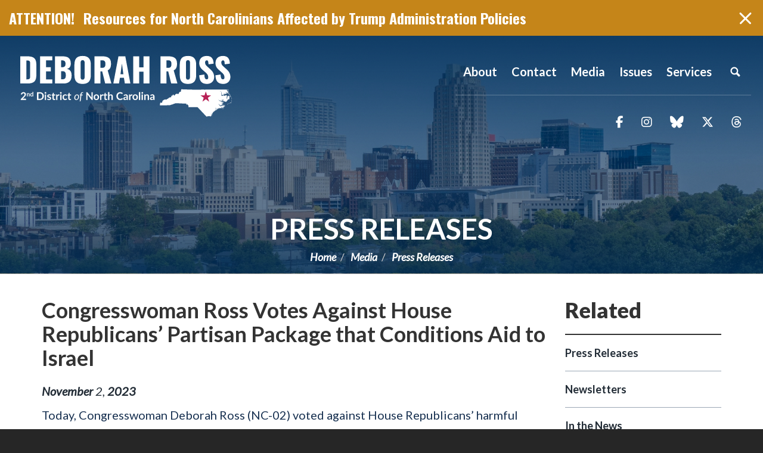

--- FILE ---
content_type: text/html;charset=UTF-8
request_url: https://ross.house.gov/2023/11/congresswoman-ross-votes-against-house-republicans-partisan-package-that-conditions-aid-to-israel
body_size: 15686
content:
<!DOCTYPE html>
<html lang="en">

<head>
	
	
		<meta charset="utf-8">
		
		<meta http-equiv="X-UA-Compatible" content="IE=Edge" />
		<link rel="alternate" type="application/rss+xml"
			title="RSS Feed"
			href="https://ross.house.gov/?a=rss.feed" />
			


<script>
document.addEventListener("DOMContentLoaded", function () {
  document.querySelectorAll('a[target="_blank"]').forEach(function (el) {
    // Add noopener if missing
    if (!el.rel.includes("noopener")) {
      el.rel += (el.rel ? " " : "") + "noopener";
    }
    // Add noreferrer if missing
    if (!el.rel.includes("noreferrer")) {
      el.rel += (el.rel ? " " : "") + "noreferrer";
    }
  });
});
</script>
		
		
			<title>Congresswoman Ross Votes Against House Republicans’ Partisan Package that Conditions Aid to Israel | Press Releases | Representative Deborah Ross</title>
		

		
		
		
			<meta name="description" content="" />
		
		
		<meta name="robots" content="index, follow">
		<meta name="revisit-after" content="8 days">
		
		
			<meta name="date" content="2023-11-02 00:00:00.0" />
		
		
		
			<link rel="shortcut icon" href="vendor/_skins/hathaway/images/seal.ico" type="image/x-icon" />
		

		
		
		
		<meta content="width=device-width, initial-scale=1.0" name="viewport" /><meta content="2023-11-02 00:00:00.0" name="date" /><meta property="og:site_name" content="Representative Deborah Ross" /><meta property="og:type" content="article" /><meta property="og:title" content="Congresswoman Ross Votes Against House Republicans’ Partisan Package that Conditions Aid to Israel" /><meta property="og:image" content="https://ross.house.gov/vendor/_accounts/deborahross/images/img-share-twitter.png" /><meta property="og:url" content="https://ross.house.gov/2023/11/congresswoman-ross-votes-against-house-republicans-partisan-package-that-conditions-aid-to-israel" /><meta property="article:section" content="Press Releases" /><meta property="article:published_time" content="2023-11-02T04:00:00Z" /><meta property="twitter:title" content="Congresswoman Ross Votes Against House Republicans’ Partisan Package that Conditions Aid to Israel" /><meta property="twitter:image" content="https://ross.house.gov/vendor/_accounts/deborahross/images/img-share-twitter.png" /><meta itemprop="name" content="Congresswoman Ross Votes Against House Republicans’ Partisan Package that Conditions Aid to Israel" /><meta itemprop="image" content="https://ross.house.gov/vendor/_accounts/deborahross/images/img-share-twitter.png" /><meta itemprop="url" content="https://ross.house.gov/2023/11/congresswoman-ross-votes-against-house-republicans-partisan-package-that-conditions-aid-to-israel" /><link rel="canonical" href="https://ross.house.gov/2023/11/congresswoman-ross-votes-against-house-republicans-partisan-package-that-conditions-aid-to-israel" />
		<link rel="stylesheet" type="text/css" href="//fonts.googleapis.com/css?family=Lato:300,300italic,400,400italic,700,900"  /><link rel="stylesheet" type="text/css" href="//fonts.googleapis.com/css?family=Oswald:300,400,700"  /><link rel="stylesheet" type="text/css" href="//fonts.googleapis.com/css?family=Lora:400,700"  /><link rel="stylesheet" type="text/css" href="//fonts.googleapis.com/css?family=Ephesis"  /><link rel="stylesheet" type="text/css" href="//fonts.googleapis.com/css?family=Hind:300,400,500,600,700"  /><link rel="stylesheet" type="text/css" href="https://use.fontawesome.com/releases/v5.13.1/css/all.css"  /><link rel="stylesheet" type="text/css" href="/vendor/_skins/hathaway/lib/bootstrap/css/bootstrap.min.css?cb=B29E5331450C06921BADA799C66509D8EF8040E752443025325192E367655861"  /><link rel="stylesheet" type="text/css" href="/vendor/_skins/hathaway/lib/fontawesome/css/fontawesome.min.css?cb=B29E5331450C06921BADA799C66509D8EF8040E752443025325192E367655861"  /><link rel="stylesheet" type="text/css" href="/vendor/_skins/hathaway/lib/fontawesome/css/brands.css?cb=B29E5331450C06921BADA799C66509D8EF8040E752443025325192E367655861"  /><link rel="stylesheet" type="text/css" href="/_resources/stylesheets/factory.css?cb=B29E5331450C06921BADA799C66509D8EF8040E752443025325192E367655861"  /><link rel="stylesheet" type="text/css" href="/vendor/_skins/hathaway/css/template.css?cb=B29E5331450C06921BADA799C66509D8EF8040E752443025325192E367655861"  /><link rel="stylesheet" type="text/css" href="/vendor/_skins/hathaway/css/header.css?cb=B29E5331450C06921BADA799C66509D8EF8040E752443025325192E367655861"  /><link rel="stylesheet" type="text/css" href="/vendor/_skins/hathaway/css/apps.css?cb=B29E5331450C06921BADA799C66509D8EF8040E752443025325192E367655861"  /><link rel="stylesheet" type="text/css" href="/vendor/_skins/hathaway/css/home.css?cb=B29E5331450C06921BADA799C66509D8EF8040E752443025325192E367655861"  /><link rel="stylesheet" type="text/css" href="/vendor/_skins/hathaway/js/magnific-popup/magnific-popup.css?cb=B29E5331450C06921BADA799C66509D8EF8040E752443025325192E367655861"  /><link rel="stylesheet" type="text/css" href="/vendor/_skins/hathaway/js/owl-carousel/owl.carousel.css?cb=B29E5331450C06921BADA799C66509D8EF8040E752443025325192E367655861"  /><link rel="stylesheet" type="text/css" href="/vendor/_skins/hathaway/js/owl-carousel/owl.theme.css?cb=B29E5331450C06921BADA799C66509D8EF8040E752443025325192E367655861"  /><link rel="stylesheet" type="text/css" href="/vendor/_skins/hathaway/js/aos/aos.css?cb=B29E5331450C06921BADA799C66509D8EF8040E752443025325192E367655861"  /><link rel="stylesheet" type="text/css" href="https://cdnjs.cloudflare.com/ajax/libs/fancybox/3.1.25/jquery.fancybox.min.css"  />
		



<style id="skin-css-vars">
/* template.css */
body {
	background-color: #262626;
	color: #333;
}
a { color: ; }
a:hover, a:focus { color: ; }
h1, h2, h3, h4, h5, h6 { color: #333; }
h1 a, h2 a, h3 a, h4 a, h5 a, h6 a { color: #333; }
h1 a:hover, h1 a:focus, h2 a:hover, h2 a:focus, h3 a:hover, h3 a:focus, h4 a:hover, h4 a:focus, h5 a:hover, h5 a:focus, h6 a:hover, h6 a:focus { color: ; }

.btn {
	color: #fff;
}
.btn:hover, .btn:focus {
	background-color: ;
	border-color: ;
	color: #fff;
}
.btn-primary {
	background-color: ;
	border-color: ;
	color: #fff;
}

.embed-responsive { background-color: #333; }

#main {
	background-color: #fff;
}

#page-head {
	background-image: url(/vendor/_accounts/deborahross/images/page_head_bg.jpg);
	border-bottom-color: #ccc;
}
#page-head h1 { color: ; }
#page-head h1 a { color: inherit; }
#page-head h1 a:hover, #page-head h1 a:focus { color: ; }

.breadcrumb a {	color: ; }
.breadcrumb a:hover, .breadcrumb a:focus { color: ; }
.breadcrumb > li + li:before { color: ; }
/*.breadcrumb a.page-action.print { background-image: url(vendor/_skins/hathaway/images/icon_print.png); }*/
/*.breadcrumb a.page-action.share { background-image: url(vendor/_skins/hathaway/images/icon_share.png); }*/

.pagegroup_posttypes h1.title, .pagegroup .pagegroup-title h2, #related-links::before {
	border-bottom-color: ;
	color: ;
}
.pagegroup_posttypes h1.title a { color: inherit; }
.pagegroup_posttypes h1.title a:hover, .pagegroup_posttypes h1.title a:focus { color: ; }

@media (max-width: 991px) {
	#sidebar::before { background-color: #eee; }
}

#related-links li a {
	color: ;
	border-bottom-color: ;
}
#related-links li a:hover, #related-links li a:focus {
	color: ;
}

#footer {
	border-top-color: ;
	color: rgba(255, 255, 255, .5);
}
#footer a { color: inherit; }
#footer a:hover, #footer a:focus { color: #fff; }

/* COMPONENTS *//* Footer Columns */
.footer-cols {
	background-color: #fff;
	color: #fff;
}
.footer-cols>section {
	background-color: rgba(0, 0, 0, .9);
}
.footer-cols>section(-n+2) {
	box-shadow: inset 0px -1px 0px 0px rgba(255, 255, 255, .25);
}
.footer-cols a { color: #fff; }
.footer-cols a:hover, .footer-cols a:focus { color: #fff; }

.footer-cols h1, .footer-cols h2, .footer-cols h3, .footer-cols h4, .footer-cols h5, .footer-cols h6 {
	color: inherit;
}
.footer-cols strong { color: ; }

.footer-cols ul li { border-top: 1px dashed rgba(255, 255, 255, .25); }
.footer-cols ul li:last-child { border-bottom: 1px dashed rgba(255, 255, 255, .25); }
.footer-cols .btn { background-color: rgba(255, 255, 255, .25); }
.footer-cols li>a:hover, .footer-cols li>a:focus, .footer-cols .btn:hover, .footer-cols .btn:focus {
	background-color: rgba(0, 0, 0, .25);
}
@media (max-width: 767px) {
	.footer-cols>section:nth-child(2) {
		background-color: rgba(0, 0, 0, .95);
	}
	.footer-cols>section:nth-child(3) {
		background-color: rgba(0, 0, 0, 1);
	}
}
@media (min-width: 768px) {
	.footer-cols {
		background-image: url(/vendor/_accounts/deborahross/images/footer_cols_bg.jpg);
	}
	.footer-cols>section {
		background-color: rgba(0, 0, 0, .5);
	}
	.footer-cols>section {
		background-color: rgba(0, 0, 0, .5);
	}
	.footer-cols>section {
		box-shadow: inset -1px 0px 0px 0px rgba(255, 255, 255, .25);
	}
}

/* COMPONENTS *//* Header */
#header {
	background-color: ;
	background-image: url(/vendor/_accounts/deborahross/images/header_subpage_bg.jpg);
	border-bottom-color: ;
	color: #fff;
}
.pager-home #header { 
	background-image: url(/vendor/_accounts/deborahross/images/header_bg.jpg);
}
#header .header-title a {
	background-image: url(/vendor/_accounts/deborahross/images/logo.png);
}
#header .items-toggle {
	border-left-color: rgba(255, 255, 255, .5);
	color: #fff;
}
#header .items-toggle:hover, #header .nav-section.open .items-toggle {
	background-color: rgba(255, 255, 255, .15);
	color: #fff;
}
#header .items-toggle .icon-bar {
	background-color: #fff;
}
#header .items-toggle:hover .icon-bar, #header .nav-section.open .items-toggle .icon-bar {
	background-color: #fff;
}
#header ul>li>a {
	border-top-color: rgba(0, 0, 0, .15);
	color: ;
}
#header ul>li>a:hover {
	color: ;
}
#header .main-items>li>a {
	background-color: #fff;
}
#header .main-items>li>a:hover {
	background-color: #f2f2f2;
}
#header ul>li.dropdown>a {
	/*background-image: url(vendor/_skins/hathaway/images/carat_down_filter.png);*/
}
#header ul>li.dropdown.open>a {
	border-bottom-color: rgba(255, 255, 255, .15);
}
#header ul>li.dropdown.open>ul:hover {
	background-color: #f2f2f2;
}
#header .dropdown-menu>li>a:hover, #header .dropdown-menu>li>a:focus {
	background-color: transparent;
}
#header .nav_search>a.dropdown-toggle {
	background-image: url(vendor/_skins/hathaway/images/nav_icon_search.png);
}
#header .nav_search form {
	background-color: #eee;
	border-top-color: rgba(255, 255, 255, .15);
	color: #333;
}
#header .nav_search form button {
	background-image: url(vendor/_skins/hathaway/images/btn_icon_search.png);
	color: #262626;
}
#header .secondary-items-wrap {
	background-color: white;
}
#header .secondary-items {
	background-color: rgba(0, 0, 0, .05);
}
#header ul.secondary-items>li>a:hover, #header ul.secondary-items>li>a:focus {
	background-color: rgba(255, 255, 255, .15);
	color: ;
}

.home-section-featured {
	background-color: ;
	background-image: url(/vendor/_accounts/deborahross/images/header_bg.jpg);
	background-repeat: no-repeat;
	background-size: cover;
	background-position: bottom center;
}

@media (max-width: 767px) {
	.page-home #header.has-open-menu {
		background-color: ;
	}
}

@media (min-width: 1080px) {
	#header ul>li>a {
		color: #fff;
	}
	#header ul.main-items {
	border-bottom: 1px solid rgba(255, 255, 255, .25);
}
	#header .main-items>li>a {
		background-color: transparent;
	}
	#header ul.main-items>li>a:hover, #header ul.main-items>li.open>a {
		background-color: rgba(255, 255, 255, .15);
		color: #fff;
	}
	#header li.dropdown ul a {
		border-bottom-color: rgba(0, 0, 0, .15);
		color: ;
	}
	#header li.dropdown ul a:hover {
		background-color: #f2f2f2;
		color: ;
	}
	
	#header .secondary-items-wrap {
		background-color: transparent;
	}
	#header .secondary-items {
		background-color: transparent;
	}
}

.pagegroup.bg-primary { background-color: ; }
.pagegroup.bg-primary .pagegroup-title h2 { color: white; }
.pagegroup.bg-primary .btn-primary { background-color: rgba(0, 0, 0, .9); }
.pagegroup.bg-primary .btn-primary:hover { background-color: rgba(0, 0, 0, .99); }

/* COMPONENTS *//* EVENTS *//* Tiles (Upcoming) */
.eventtypelayout_tilesupcoming .event-item {
	background-color: #fff;
	border: 1px solid ;
	color: ;
}
.eventtypelayout_tilesupcoming .event-item:hover, .eventtypelayout_tilesupcoming .event-item:focus {
	background-color: ;
	color: #fff;
}
.eventtypelayout_tilesupcoming .event-item .weekday-month {
	color: inherit;
}
.eventtypelayout_tilesupcoming .event-item .day {
	color: inherit;
}
.eventtypelayout_tilesupcoming .event-item .title {
	color: inherit;
}
.eventtypelayout_tilesupcoming .section-link a {
	/*background-image: url(../images/home/events_arrow.png);*/
	color: ;
}
.eventtypelayout_tilesupcoming .section-link a:hover, .eventtypelayout_tilesupcoming .section-link a:focus {
	color: ;
}

/* COMPONENTS *//* POSTS *//* Tiles */
.posttypelayout_tiles article .post-type {
	color: ;
}
.posttypelayout_tiles article h1 {
	color: #fff;
}
.posttypelayout_tiles article h1 a {
	color: inherit;
}
.posttypelayout_tiles article .post-teaser {
	color: #fff;
}
.posttypelayout_tiles article h1 a:hover, .posttypelayout_tiles article h1 a:focus {
	color: ;
}

/* COMPONENTS *//* TEXT BLOCKS *//* Action Blocks */
.action-block-item { background-color: rgba(0, 0, 0, .9); }
.action-block-item:hover { background-color: rgba(0, 0, 0, .99); }
.action-block-item a {
	color: #fff;
	-moz-box-shadow: inset -1px 1px 0 rgba(255, 255, 255, .25);
	-webkit-box-shadow: inset -1px 1px 0 rgba(255, 255, 255, .25);
	box-shadow: inset -1px 1px 0 rgba(255, 255, 255, .25);
}
.action-block-item a:hover, .action-block-item a:focus {
	color: #fff;
}

/* COMPONENTS *//* TEXT BLOCKS *//* Captions */
.layout_captions .text-item {
	background-color: #fff;
}
.layout_captions .text-item .image {
	background-color: #ccc;
}
.layout_captions .text-item h1, .layout_captions .text-item h2, .layout_captions .text-item h3 {
	color: ;
}
@media (min-width: 576px) {
	.layout_captions .text-item+.text-item {
		box-shadow: 0px 1px rgba(0, 0, 0, .15) inset;
	}
	.layout_captions .text-item .image::after {
		border-right-color: #fff;
	}
}

/* COMPONENTS *//* TEXT BLOCKS *//* Panels */
.element_textblocks .layout_panels .text-items {
	color: ;
}
.element_textblocks .layout_panels .text-item h1, .element_textblocks .layout_panels .text-item h2, .element_textblocks .layout_panels .text-item h3 {
	color: inherit;
}
.element_textblocks .layout_panels .text-item a {
	color: ;
}
.element_textblocks .layout_panels .text-item a:hover, .element_textblocks .layout_panels .text-item a:focus {
	color: ;
}
.element_textblocks .layout_panels .text-item .btn {
	background-color: ;
	color: #fff;
}
.element_textblocks .layout_panels .text-item .btn:hover, .element_textblocks .layout_panels .text-item .btn:focus {
	background-color: ;
	color: #fff;
}


/* COMPONENTS *//* TEXT BLOCKS *//* Panels (Slider) */
.panels-slider-carousel {
	background-color: #eee;
}
.panels-slider-carousel-next {
	background-image: url(vendor/_skins/hathaway/images/panel_slider_arrow_next.png);
}
.panels-slider-carousel-prev {
	background-image: url(vendor/_skins/hathaway/images/panel_slider_arrow_prev.png);
}


/* PAGES *//* Home */
.home-section-featured {
	background-color: ;
}
#feature-carousel .feature-item {
	color: #fff;
}
#feature-carousel .feature-content {
	background-image: -moz-linear-gradient(top,  5 rgba(0, 0, 0, 0) 30%);
	background-image: -webkit-linear-gradient(top,  5%, rgba(0, 0, 0, 0) 30%);
	background-image: linear-gradient(to bottom,  5%, rgba(0, 0, 0, 0) 30%);
	filter: progid:DXImageTransform.Microsoft.gradient( startColorstr='', endColorstr='',GradientType=0 );
}
#feature-carousel .feature-head h1 a {
	color: #fff;
}
#feature-carousel .feature-head h1 a:hover, #feature-carousel .feature-head h1 a:focus {
	color: #f2f2f2;
}
#feature-carousel .owl-controls .owl-page span {
	background-color: #fff;
}
#feature-carousel-next {
	background-image: url(vendor/_skins/hathaway/images/carousel_arrow_next_black.png);
}
#feature-carousel-prev {
	background-image: url(vendor/_skins/hathaway/images/carousel_arrow_prev_black.png);
}
#feature-more-on-page .more-on-page-btn {
	color: ;
}
#feature-more-on-page .icon {
	background-color: rgba(0, 0, 0, .5);
	background-image: url(vendor/_skins/hathaway/images/carousel_arrow_scroll_down.png);
}
#feature-carousel-progress-bar {
	background-color: ;
}
#feature-carousel-progress {
	background-color: ;
}
.home-section-action-blocks {
	background-image: url(/vendor/_accounts/deborahross/images/home/action_blocks_bg.jpg);
	background-position: center;
	background-repeat: no-repeat;
	background-size: 100% auto;
}
.home-section-events {
	background-image: url(/vendor/_accounts/deborahross/images/home/events_bg.jpg);
}
.home-section-events header {
	color: ;
}
.home-section-updates {
	/*background-image: url(/vendor/_accounts/deborahross/images/home/updates_bg.jpg);*/
}

#popup-signup {
	background-image: url(/vendor/_accounts/deborahross/images/popup_signup_bg.jpg);
}
#popup-signup .logo {
	background-image: url(/vendor/_accounts/deborahross/images/logo.png);
}
</style>



		
		

<style id="skin-css-config">
a { color: #3175B1; }
/* __HEADER__ */
#header {
    border-bottom: none;
    background-image: none;
    position: absolute;
    width: 100%;
    z-index: 1;
    background: transparent linear-gradient(180deg, #002e56b5 0%, #003E7400 100%) 0% 0% no-repeat padding-box;
    opacity: 1;
}

#header .header-title a {
  background-image: url(/vendor/_accounts/deborahross/images/logo-118.svg);
  background-size: contain;
}
@media (min-width: 768px) {
  #header .header-title a {
  	width: 270px;
  }
}
@media (min-width: 1080px) {
  #header .header-title {
    width: 25%;
  }
  #header .header-title a {
  	/* width: 360px; */
      width: 225px;
      top: -20px;
  }
  #header .main-nav-section {
    width: 75%;
  }
  #header ul.main-items>li>a {
      font-size: 16px;
  }
}
@media (min-width: 1080px) {
	#header .social-items {
    padding: 35px 0;
	}
}
@media (min-width: 1140px) {
    #header ul.main-items>li>a {
        font-size: 17px;
    }
}
@media (min-width: 1260px) {
    #header .header-title {
        width: 30%;
    }
    #header .header-title a {
        width: 360px;
        top: -unset;
    }
    #header .main-nav-section {
        width: 70%;
    }
    #header ul.main-items>li>a {
        font-size: 18px;
    }
}
#header .social-items .social-item i {
    font-size: 20px;
}
#header .dropdown-menu>li>a {
		color: #000;
}
#header .nav_search>a.dropdown-toggle {
    background-image: url(https://davidson.house.gov/vendor/_skins/hathaway/images/nav_icon_search.png);
}


/* HEADER - SUBPAGE */
#page-head {
    background-color: #333;
    background-image: url(/vendor/_accounts/deborahross/images/bg-subpage-2.jpg);
    height: 400px;
    padding-top: 300px;
}
#page-head h1 {
		font-family: 'Lato';
  	background: transparent linear-gradient(0deg, #002e56b5 0%, #003E7400 100%) 0% 0% no-repeat padding-box;
    opacity: 1;
    padding-bottom: 70px;
    margin-bottom: -70px;
}
@media only screen and (min-width: 992px) {
  #page-head h1 {
  	padding-bottom: 50px;
    margin-bottom: -50px;
  }
}
#page-head h1 a, .breadcrumb a {
		color: white;
}
.breadcrumb > li + li:before {
    content: "\002F";
}
.breadcrumb li:last-child {
    display: none;
}

/* __HOME__ */
@media (min-width: 1200px) {
.page-home .group-container-size-fixed>* {
    padding: 60px 20px 60px 20px;
}
}
.page-home .pagegroup-title {
		padding: 0;
}
.page-home .pagegroup .pagegroup-title h2 {
		border-bottom: none;
}
.page-home .pagegroup>* {
    padding: 70px 20px 70px 20px;
}
.page-home .pagegroup-title h2 {
		font-family: 'Oswald', sans-serif;
  	font-size: 36px;
  	font-weight: 900;
}
.page-home #header {
background: transparent linear-gradient(180deg, #002e56b5 0%, #003E7400 100%) 0% 0% no-repeat padding-box;
}
/* HOME - CAROUSEL */
.home-section-featured {
  background-color: #3B3C3C;
}
#feature-carousel .feature-item>img {
  opacity: .5 !important;
}
#feature-carousel-prev {
    background-image: url(vendor/_skins/hathaway/images/carousel_arrow_prev.png);
}
#feature-carousel-next {
    background-image: url(vendor/_skins/hathaway/images/carousel_arrow_next.png);
}
#feature-carousel .feature-content .feature-head h1 {
    font-size: 24px;
    font-weight: 600;
    line-height: 32px;
    text-shadow: 1px 1px #111;
}
@media (min-width: 768px) {
    #feature-carousel .feature-content .feature-head h1 {
        font-size: 40px;
        line-height: 48px;
    }
}
@media (min-width: 992px) {
    #feature-carousel .feature-content .feature-head h1 {
        font-size: 48px;
        line-height: 56px;
    }
}
@media (min-width: 1200px) {
    #feature-carousel .feature-content .feature-head h1 {
        font-size: 60px;
        line-height: 68px;
    }
}
/* SECTION/ACTION-BUTTONS */
.pagegroup.action-buttons .element.element_textblocks {
    padding: 0;
}
.action-buttons .article {
    margin-bottom: 0;
}
.action-buttons-items {
	display: flex;
	flex-direction: row;
	flex-wrap: wrap;
	/* justify-content: center; */
	/* align-items: center; */
}
.action-button-item {
	flex-grow: 1;
	flex-basis: 100%;
	
	font-family: 'Oswald', sans-serif;
	background-color: #002A55;
	color: #fff;
	display: block;
	font-size: 24px;
	font-weight: 300;
	padding: 35px;
	text-align: center;
	text-transform: uppercase;
    transition: 0.2s;
}
.action-button-item:nth-child(2) {
	background-color: #B72055;
}
.action-button-item:hover, .action-button-item:focus {
	background-color: #001D3B;
	color: #fff;
}
.action-button-item:nth-child(2):hover, .action-button-item:nth-child(2):focus {
	background-color: #85173E;
}
a.action-button-item {
        font-weight: normal;
}
.action-button-item>strong {
	font-weight: 900;
}
@media (min-width: 640px) {
	.action-buttons-items {
		flex-wrap: nowrap;
	}
	.action-button-item {
		flex-basis: 0;
	}
}
@media (min-width: 768px) {
	.action-button-item {
		font-size: 34px;
		/* padding: 1.2em; */
	}
}
/* HOME - SERVICES */
.constituent-services {
    background-image: url(/vendor/_accounts/deborahross/images/bg-services.jpg);
    background-size: cover;
    background-repeat: no-repeat;
}
.page-home .constituent-services .pagegroup-title h2  {
		font-family: 'Lato';
    text-transform: capitalize;
  	font-size: 36px;
    font-weight: 900;
}
.constituent-services .page-home .pagegroup-title {
    padding: 0px 10px 30px;
}
@media (min-width: 1200px) {
  .page-home .group-container-size-fixed>* {
 		padding: 60px 20px 60px 20px;
  }
}
/* HOME - ISSUES */
.action-block-items {
	padding-bottom: 30px;
}
.action-block-item {
    background-color: rgba(0, 0, 0, 0);
    height: 150px;
  	font-family: 'Lato';
    font-weight: 900;
    text-transform: capitalize;
}
@media (min-width: 1055px) {
  .action-block-item {
		background-color: rgba(0, 0, 0, 0);
    height: 150px;
    border-right: 1px solid #00000059;
  }
  .action-block-item:last-child {
  	border-right: none;
  }
}
.action-block-item::before {
		padding-top: 76%
}
.action-block-item:hover {
    background-color: rgba(0, 0, 0, 0);
}
.action-block-item a {
    color: #3B3C3C;
}
.action-block-item a:hover, .action-block-item a:focus {
    color: #3B3C3C;
}
@media (min-width: 600px) {
.action-block-item a {
    font-size: 18px;
    line-height: 20px;
	}
}
.action-block-item a .title {
		height: 135px;
    font-weight: 900;
  	font-family: 'Lato';
  	text-transform: capitalize;
}
@media (min-width: 1055px) {
	.action-block-item a .title {
  	  height: 154px;
      margin-top: 10px;
	}
  .constituent-services .page-home .pagegroup-title {
    padding: 0px 10px 0px;
	}
}
@media (min-width: 1090px) {
	.action-block-item a .title {
      margin-top: 30px;
	}
}
.action-block-link i {
display: flex;
    flex-shrink: 0;
    height: 63px;
    width: 100%;
    font-size: 40px;
    justify-content: center;
    align-items: center;
}
.action-block-item a .icon {
		display: none !important;
}
.element_textblocks .layout_panels .text-item {
    font-size: 24px;
    font-weight: bold;
}
.element_textblocks .layout_panels .text-item p {
		margin-bottom: 0.5em;
        font-family: 'Oswald', sans-serif;
}
/* HOME - NEWSLETTER */
.module#newsletter-signup .signup-title {
	font-family: 'Oswald', sans-serif;
  font-weight: 900;
}
.module#newsletter-signup .signup-title em {
	font-weight: 500;
}
.module#newsletter-signup .signup-button input {
		text-transform: uppercase;
    font-family: 'Lato';
  	background-color: #B72055;
}
.module#newsletter-signup .signup-button input:hover {
    background-color: #85173E;
}
.module#newsletter-signup .signup-input input {
		font-family: 'Lato';
    font-size: 18px;
    font-weight: 700;
    background-color: #f2f2f2;
}
@media (min-width: 992px) {
  .module#newsletter-signup .signup-align {
    max-width: 1200px; margin: auto;
  }
}
@media (min-width: 992px) {
  .module#newsletter-signup .signup-button {
    max-width: 300px;
  }
}

/* HOME - ISSUES SLIDER */
.panels-section {
    background-color: #EFEFEF;
}
.panels-section > div {
    padding: 60px 20px 60px 20px !important;
}
div.text-items.panels-slider-items > article.text-item.panels-slider-item > header {
    margin-top: 60px;
}
#panels-slider_a07f55e1-777b-48b8-b8bf-e22df6764329 {
    max-height: 600px;
    max-width: 1300px;
}
#panels-slider_a07f55e1-777b-48b8-b8bf-e22df6764329 > div.text-items.panels-slider-items > article.text-item.panels-slider-item.panels-slider-item-01 > header > h1 { font-size: 34px; line-height: 35px; font-weight: 700; margin-top: 230px; }

@media (min-width: 768px) {
    #panels-slider_a07f55e1-777b-48b8-b8bf-e22df6764329 > div.text-items.panels-slider-items > article.text-item.panels-slider-item.panels-slider-item-01 > header > h1 {
        margin-top: 145px;
    }
}

#panels-slider_a07f55e1-777b-48b8-b8bf-e22df6764329 > div.text-items.panels-slider-items > article.text-item.panels-slider-item.panels-slider-item-01 > div > p { font-size: 34px; font-weight: lighter; }

.element_textblocks .layout_panels-slider .text-item {
    height: 600px;
    width: 325px;
    background-size: cover;
    background-position: center;
    border-right: 2px solid #ccc;

    display: flex;
    align-items: end;
    justify-content: center;
}

.element_textblocks .layout_panels-slider .text-item:first-of-type {
    display: block;
}
.element_textblocks .layout_panels-slider .text-item:last-of-type {
    border-right: unset;
}

@media (min-width: 768px) {
    .element_textblocks .layout_panels-slider .text-item {
        padding: 20px 60px;
    }
}

.text-item .panels-slider-item header {
  margin-top: -25px;
}

.element_textblocks .layout_panels-slider .panels-slider-next {
    background-image: url(/vendor/_skins/hathaway/images/carousel_arrow_next.png);
    background-color: rgba(0,0,0,0);
}
.element_textblocks .layout_panels-slider .panels-slider-prev {
    background-image: url(/vendor/_skins/hathaway/images/carousel_arrow_prev.png);
    background-color: rgba(0,0,0,0);
}

@media only screen and (min-width: 768px) {
#panels-slider_a07f55e1-777b-48b8-b8bf-e22df6764329 > div.text-items.panels-slider-items > article.text-item.panels-slider-item.panels-slider-item-01 > header {
    margin-top: 39px;
}
div.text-items.panels-slider-items > article.text-item.panels-slider-item > header {
    margin-top: -35px;
}
}

/* HOME - SOCIAL WIDGETS */
.social-feeds {
		background-color: #E6E6E6;
}
.social-feeds > div {
    max-width: 100%;
    width: 100%;
    padding: 70px 0 25px 0;
}
/* HOME - LATEST NEWS */
.page-group.news-tiles {
    background-color: #EDEDED;
    box-shadow: inset 0px 1px 0 rgba(60, 60, 60, 0.25);
}
.page-group.news-tiles .post-item {
		position: relative;
    padding: 1px;
}
.posttypelayout_tiles .post-item>img {
    width: 50%;
    min-height: 250px;
}
.posttypelayout_tiles article {
    top: 1px;
    right: 1px;
    bottom: 1px;
    left: 1px;
    background-color: #002A55;
    padding: 40px;
}
.posttypelayout_tiles .post-item {
    width: 100%;
}
@media (min-width: 992px) {
    .posttypelayout_tiles .post-item {
        width: 50%;
    }
    .posttypelayout_tiles .post-item>img {
        width: 100%;
    }
}
@media (min-width: 1080px) {
    .posttypelayout_tiles .post-item {
        width: 33.3%;
    }
}
.posttypelayout_tiles article h1 {
    color: #fff;
    padding-left: 0px;
    font-size: 18px;
    line-height: 1.5;
    /* padding-top: 15px;
    padding-bottom: 15px;
    padding-right: 15px;
    margin-right: 70px; */
    /* position: absolute; */
    bottom: 20px;
}
@media (min-width: 640px) {
    .posttypelayout_tiles article h1 {
        font-size: 22px;
    }
}
@media (min-width: 768px) {
    .posttypelayout_tiles article h1 {
        font-size: 30px;
    }
}
@media (min-width: 1080px) {
    .posttypelayout_tiles article h1 {
        font-size: 22px;
    }
}
@media (min-width: 1200px) {
    .posttypelayout_tiles article h1 {
        font-size: 24px;
    }
}
@media (min-width: 1300px) {
    .posttypelayout_tiles article h1 {
        font-size: 26px;
    }
}
@media (min-width: 1500px) {
    .posttypelayout_tiles article h1 {
        font-size: 28px;
    }
}
.posttypelayout_tiles article .post-type {
    color: #1e4179;
}
.posttypelayout_tiles article h1 a {
    color: inherit;
}
.posttypelayout_tiles article header {
    font-size: 22px;
    font-weight: 900;
    line-height: 1.1em;
    max-height: unset;
    min-height: 0;
    overflow: hidden;
    padding-bottom: 3px;
}
@media (min-width: 1200px) {
.posttypelayout_tiles article header {
    font-size: 22px;
    font-weight: 900;
    overflow: hidden;
    padding-bottom: 3px;
    height: 360px;
    line-height: 30px;
    max-height: unset;
	}
}
.posttypelayout_tiles .post-item {
    position: relative;
    padding: 1px;
}
.news-tiles .posttypelayout_tiles {
    padding-bottom: 24px;
}

.show-more-link .element.element_textblocks {
    padding-top: 0;
    padding-bottom: 0;
}
/* __SUBPAGE__ */
.pagegroup .pagegroup-title h2, .pagegroup_posttypes h1.title {
	border-bottom-style: solid;
    border-bottom-width: 2px;
    font-family: 'Oswald', sans-serif;
    font-size: 36px;
    font-weight: 900;
    line-height: 40px;
    padding-bottom: 20px;
  	border-color: #9ba7b5;
}
.article {
    color: #183151;
    font-size: 20px;
}
.pagegroup h2, .pagegroup h3, .pagegroup h4, .pagegroup h5 {
	font-family: 'Lato';
}

/* SUBPAGE - SIDEBAR */
#related-links::before {
		border-bottom-style: solid;
    border-bottom-width: 2px;
    font-family: 'Lato';
    font-size: 36px;
    font-weight: 900;
    line-height: 40px;
    padding-bottom: 20px;
}
#related-links li a {
    border-bottom-style: solid;
    border-bottom-width: 1px;
    padding: 15px 0;
    border-color: #9ba7b5;
    font-weight: bold;
    color: #222C36;
}

/* __FOOTER__ */
.footer-cols {
    background-image: url(/vendor/_accounts/deborahross/images/bg-footer.jpg);
    background-repeat: no-repeat;
    color: #fff;
}
.footer-cols>section {
    background-color: rgba(30, 65, 121, 0.8);
    padding: 70px 30px 50px 30px;
    background-image: url(/vendor/_accounts/deborahross/images/bg-footer.jpg);
    background-repeat: no-repeat;
    background-size: cover;
}
.footer-cols>section .row {
    max-width: 1300px;
    margin: auto;
}
@media (min-width: 768px) {
.footer-cols>section {
    box-shadow: inset -1px 0px 0px 0px rgba(255, 255, 255, .25);
	}
}
.address-header h1 {
    text-align: center;
    padding-bottom: 35px;
}
.address-footer {
    padding-top: 35px;
    text-align: center;
}
.address-footer h1 {
    font-size: 26px;
}
.footer-cols p {
    max-width: none;
}

/* MISC */
.content {
	color: #183151;
}
.date {
	font-style: italic;
  font-weight: 500;
  color: #222C36;
}

#page-body a .article, #page-body a .post-body {
	color: #0072B6;
}
#page-body a.btn {
	color: #fff;
}
.btn-primary {
	background-color: #B72055;
}
.btn-primary:hover {
    color: #fff;
    background-color: #002A55;
    border-color: #002A55;
}
.page-home .lay-home .btn-compact {
    font-style: unset;
}
.modal.fade.in {
		background-color: rgba(0,0,0,.8);;
	}
	.modal-content {
		background-color: rgba(0,0,0,0);
		-webkit-box-shadow: none;
		box-shadow: none;
		border: none;
	}
	.modal-header {
		background-color: rgba(0,0,0,0);
		padding: 0;
		border-bottom: 0;
	}
	.modal-header .close {
		opacity: 1;
		color: white;
	}
	.modal-header .close span {
		font-size: 40px;
	}
	.modal-footer {
		border-top: none;
		text-align: center;
		color: white;
	}
    .modal-footer .content {
        color: white;
    }
@media (min-width: 768px) {
	.modal-dialog {
			width: 480px;
	}
	.modal-body img {
		border: 2px solid white;
	}
	.element_textblocks .image-blocks .image-wrapper {
    border-style: none;
    box-shadow: none;
   }
   .element_textblocks .image-blocks .image {
    opacity: 1;
   }
   .modal-body #image-gallery-image {
    padding-left: 0;
    padding-right: 0;
  	}
}


/* IMAGE GALLERY FIX */
@media (min-width: 768px) {
  .modal-dialog {
      width: 48%;
  }
}

/* FOOTER */
.address-footer h1 {
    font-size: 30px;
    line-height: 1.5;
    font-family: 'Oswald', sans-serif;
}
.footer-cols address, .footer-cols p {
    font-size: inherit;
    font-weight: 400;
    line-height: 1.5;
    margin-bottom: 20px;
    text-shadow: inherit;
}
#footer {
    font-size: 18px;
    line-height: 1.5;
}
@media (min-width: 992px) {
    #footer {
        padding-left: 47px;
        padding-right: 47px;
        padding-top: 40px;
        padding-bottom: 40px;
    }
}

/* Menu Hover */
#header ul>li.dropdown.open>ul:hover {
    background-color: #fff;
}

#header ul>li.dropdown.open>ul li:hover {
    background-color: #f2f2f2;
}

/*MAIN MENU */
ul.items.main-items > li.nav_services.odd.dropdown.open > ul.dropdown-menu, ul.items.main-items > li.nav_issues.even.dropdown.open > ul.dropdown-menu {
    left: unset;
    right: 0;
    float: right;
}

@media (min-width: 1140px) {
  #header ul.main-items>li>a {
      font-size: 20px;
  }
}

@media (min-width: 1080px) {
  #header ul.main-items>li>a {
      font-size: 20px;
  }
}

/* Slider */
.layout_panels article footer {
	display: none;
}
.element_textblocks .layout_panels-slider .text-item { position: relative;}
.element_textblocks .layout_panels .text-item a {
    position: absolute;
    top: 0;
    left: 0;
    right: 0;
    bottom: 0;
    display: block !important;
}
.layout_panels article footer { display: block; opacity: 0; }

</style>

		<link rel="preconnect" href="https://fonts.gstatic.com">
		<link href="https://fonts.googleapis.com/css2?family=Roboto+Condensed:ital,wght@0,400;0,700;1,400&family=Roboto:ital,wght@0,300;0,400;0,700;0,900;1,300;1,400&display=swap" rel="stylesheet">
		<link href="https://fonts.googleapis.com/css2?family=Cormorant+Infant:wght@400;700&family=Quantico:ital,wght@0,400;0,700;1,400&display=swap" rel="stylesheet">
		<script src="/vendor/_skins/hathaway/js/jquery.min.js" ></script><script src="/vendor/_skins/hathaway/js/jquery-migrate.min.js" ></script><script src="/_resources/jscripts/jquery.form.20140218.min.js" ></script><script src="/vendor/_skins/hathaway/js/isotope.pkgd.min.js" ></script><script src="/vendor/_skins/hathaway/lib/bootstrap/js/bootstrap.min.js" ></script><script src="/vendor/_skins/hathaway/js/jquery.menu-aim.js" ></script><script src="/vendor/_skins/hathaway/js/default.js" ></script><script src="/vendor/_skins/hathaway/js/header.js" ></script><script src="/vendor/_skins/hathaway/js/underscore-umd-min.js" ></script><script src="/vendor/_skins/hathaway/js/security-scripts.js" ></script><script src="/vendor/_skins/hathaway/js/jstorage.min.js" ></script>

		

		

		

		
		
		
		
		

		
		
	
		
			<meta name="twitter:card" content="summary_large_image">
			
				

				
					<meta name="twitter:image" content="https://ross.house.gov/vendor/_accounts/deborahross/images/img-share-twitter.png">
				
			
		
		<meta name="twitter:image" content="https://ross.house.gov/vendor/_accounts/deborahross/images/img-share-twitter.png">
</head>


<body class="account-deborahross section-media page-press-releases is-subpage lay-root seed-2">
	

	<svg class="svg-map main-svg-map" style="display: none;" xmlns="http://www.w3.org/2000/svg">
	
	<!-- ICONS/SOCIAL -->
	
	<symbol id="icon-facebook" viewBox="0 0 9.99 21.01">
		<title>Facebook Icon</title>
		<path d="M15.51.5H13.4A4,4,0,0,0,9,4.82V8H6v2.5H9v11h3v-11H15.3L16,8H12V4.72a1.24,1.24,0,0,1,1.24-1.23H15.5Z" transform="translate(-6.01 -0.48)" fill="currentColor"></path>
	</symbol>
	
	<symbol id="icon-google-plus" viewBox="0 0 21.03 21.03">
		<title>Google Plus Icon</title>
		<path d="M10.89,12c-.57-.43-1.83-1.32-1.83-1.91s.2-1,1.25-1.86a4.21,4.21,0,0,0,1.84-3.32,3.91,3.91,0,0,0-1.77-3.51H12L13.41,0H7.18C4,0,1.38,2.29,1.38,4.85A4.46,4.46,0,0,0,5.61,9.54h.48a5.73,5.73,0,0,0,.6,0,2.68,2.68,0,0,0-.33,1.22,2.15,2.15,0,0,0,.9,1.61H6.13C2.51,12.35,0,13.5,0,17c0,2.35,3,4,6.66,4,4.13,0,6.7-2.18,6.66-4.68C13.29,14.47,12.91,13.53,10.89,12Zm-7-7A2.84,2.84,0,0,1,6.62,1.5c1.6.05,2.63,1.61,2.91,3.69S8.89,8.54,7.29,8.5A3.79,3.79,0,0,1,3.91,5ZM6.58,19.49c-2.35,0-4.05-1.34-4.05-3S4.43,14,6.74,14c.85,0,3.42,0,4.22,2a1.6,1.6,0,0,1,.08.58C11,18.23,9.89,19.49,6.58,19.49ZM21,4H18V7H17V4H14V3h3V0h1V3h3Z" transform="translate(0.01)" fill="currentColor" />
	</symbol>
	
	<symbol id="icon-instagram" viewBox="0 0 20 20">
		<title>Instagram Icon</title>
		<g>
			<path d="M15.33,3.41a1.21,1.21,0,0,0-1.21,1.21h0a1.21,1.21,0,1,0,1.21-1.21Z" transform="translate(0 0)" fill="currentColor" />
			<path d="M10,4.83A5.17,5.17,0,1,0,15.17,10,5.17,5.17,0,0,0,10,4.83Zm0,8.45A3.33,3.33,0,0,1,6.67,9.95h0A3.33,3.33,0,1,1,10,13.28Z" transform="translate(0 0)" fill="currentColor" />
			<path d="M14.22,0H5.77A5.77,5.77,0,0,0,0,5.77v8.45A5.77,5.77,0,0,0,5.77,20h8.45A5.77,5.77,0,0,0,20,14.23V5.77h0A5.77,5.77,0,0,0,14.22,0ZM18,10c0,2.14,0,4,0,4a4.3,4.3,0,0,1-4,4H6a4.29,4.29,0,0,1-4-4V6A4.35,4.35,0,0,1,6,2h8a4.3,4.3,0,0,1,4,4S17.93,7.7,18,10Z" transform="translate(0 0)" fill="currentColor" />
		</g>
	</symbol>
	
	<symbol id="icon-linkedin" viewBox="0 0 20.01 21.02">
		<title>LinkedIn Icon</title>
		<path d="M5.77,2.75A2.25,2.25,0,0,1,3.54,5L3.25,5A2.27,2.27,0,1,1,5.77,2.75ZM1.24,21.5V7h4V21.5ZM8.25,7h3.57l.43,1.49a4.19,4.19,0,0,1,4-2c2.95,0,5,1.72,5,6v9h-4V13.11c0-1.86-1-3.13-2.62-3.13a2.38,2.38,0,0,0-2.24,1.69,3.13,3.13,0,0,0-.15,1.12V21.5h-4Z" transform="translate(-1.23 -0.48)" fill="currentColor"/>
	</symbol>
	
	<symbol id="icon-twitter" viewBox="0 0 20.99 16.98">
		<title>Twitter Icon</title>
		<path d="M21.5,4.52A8.52,8.52,0,0,1,19,5.19a4.29,4.29,0,0,0,1.89-2.37,8.59,8.59,0,0,1-2.73,1A4.34,4.34,0,0,0,15,2.51a4.29,4.29,0,0,0-4.3,4.28h0a3.9,3.9,0,0,0,.11,1A12.23,12.23,0,0,1,2,3.29,4.3,4.3,0,0,0,3.3,9a4.31,4.31,0,0,1-1.95-.54v.06a4.3,4.3,0,0,0,3.46,4.2,4.29,4.29,0,0,1-1.95.07,4.3,4.3,0,0,0,4,3,8.65,8.65,0,0,1-5.34,1.84,8.75,8.75,0,0,1-1-.06A12.27,12.27,0,0,0,19.37,7.29c0-.18,0-.37,0-.55A8.56,8.56,0,0,0,21.5,4.52Z" transform="translate(-0.51 -2.51)" fill="currentColor"/>
	</symbol>
	
	<symbol id="icon-youtube" viewBox="0 0 21.05 15.08">
		<title>YouTube Icon</title>
		<path d="M21,7.67h0c0,2.94-.5,5.83-1.55,6.6s-6.87.83-9,.83-7.52,0-8.75-.73S0,10.66,0,7.67H0C0,4.68.64,1.46,1.78.75S8.35,0,10.53,0s7.77,0,9,.84S21,4.73,21,7.67ZM8,3.06v9l7-4.5Z" transform="translate(0.01 -0.02)" fill="currentColor"/>
	</symbol>
	
	<symbol id="icon-vimeo" viewBox="0 0 20.847 20.847">
		<title>Vimeo Icon</title>
		<path d="M17.811,2.018c2.017,0.053,3.026,1.198,3.036,3.438c0,0.147-0.005,0.3-0.013,0.457c-0.089,1.899-1.502,4.486-4.245,7.76,c-2.829,3.43-5.229,5.147-7.2,5.156c-1.226,0-2.244-1.05-3.061-3.151l-0.858-2.88L4.622,9.922C3.997,7.838,3.329,6.798,2.616,6.798,c-0.156,0-0.697,0.304-1.626,0.91L0,6.537l1.536-1.276l1.511-1.263C4.4,2.914,5.429,2.328,6.135,2.241,c0.094-0.01,0.188-0.013,0.284-0.013c1.449,0,2.354,1.041,2.709,3.124C9.326,6.54,9.49,7.506,9.623,8.248,C9.752,8.992,9.86,9.51,9.946,9.805c0.479,1.97,0.995,2.96,1.55,2.968c0.426,0,1.082-0.642,1.968-1.926,c0.866-1.319,1.332-2.296,1.392-2.932c0.019-0.129,0.026-0.25,0.026-0.362c0-0.861-0.474-1.29-1.418-1.29,c-0.479,0-0.99,0.102-1.537,0.299c0.98-3.021,2.864-4.534,5.65-4.544C17.655,2.018,17.732,2.018,17.811,2.018z" fill="currentColor"/>
	</symbol>
	
	<!-- ICONS/GENERAL -->
	<symbol id="icon-clients" viewBox="0 0 26 26">
		<title>Clients Icon</title>
		<path d="M23.87,4.16a6.89,6.89,0,0,0-9.15,0L13,5.73,11.28,4.16a6.89,6.89,0,0,0-9.15,0,6.3,6.3,0,0,0,0,9.45L13,23.58l10.87-10A6.3,6.3,0,0,0,23.87,4.16Zm-1.61,7.9L13,20.69,3.74,12.06a4.14,4.14,0,0,1-1.3-3.17,3.7,3.7,0,0,1,1.14-3A4.58,4.58,0,0,1,6.71,4.69,4.89,4.89,0,0,1,9.83,6.16L13,8.92l3.17-2.76a4.89,4.89,0,0,1,3.12-1.48,4.58,4.58,0,0,1,3.12,1.17,3.7,3.7,0,0,1,1.14,3A4.14,4.14,0,0,1,22.26,12.06Z" fill="currentColor"></path>
	</symbol>
	
	<symbol id="icon-email" viewBox="0 0 26 26">
		<title>Email icon</title>
		<path d="M23,23H3a3,3,0,0,1-3-3V6A3.16,3.16,0,0,1,3,3H23a3.22,3.22,0,0,1,3,3V20A3.35,3.35,0,0,1,23,23ZM4,21H22a2.2,2.2,0,0,0,2-2V7.25L13.65,15.86a1,1,0,0,1-1.31,0L2,7.29V19A2.16,2.16,0,0,0,4,21ZM22,5H4a1.92,1.92,0,0,0-1.13.41L13,13.79l10.1-8.4A1.94,1.94,0,0,0,22,5Z" fill="currentColor"></path>
	</symbol>
	
	<symbol id="icon-map" viewBox="0 0 26 26">
		<title>Map Icon</title>
		<path d="M13,0A8.12,8.12,0,0,0,4.87,8.13C4.87,15.88,13,26,13,26s8.13-10.12,8.13-17.87A8.13,8.13,0,0,0,13,0Zm0,12.61a4.39,4.39,0,1,1,4.39-4.39A4.39,4.39,0,0,1,13,12.61Z" fill="currentColor"></path>
	</symbol>
	
	<symbol id="icon-print" viewBox="0 0 26 26">
		<title>Print Icon</title>
		<path d="M1.72,8.36H24.28a.49.49,0,0,0,.26-.94,44.14,44.14,0,0,0-5.3-1.72H18v-4H8v4H6.77a44.14,44.14,0,0,0-5.3,1.72A.49.49,0,0,0,1.72,8.36ZM24.54,9.82H1.46A1.7,1.7,0,0,0,0,11.41v4.64a1.7,1.7,0,0,0,1.46,1.59H4.09L2.92,24.28H23.08l-1.17-6.63h2.63A1.7,1.7,0,0,0,26,16.05V11.41A1.7,1.7,0,0,0,24.54,9.82Zm-19,11.81L7.43,13H18.57l1.86,8.62Z" fill="currentColor"></path>
	</symbol>
	
	<symbol id="icon-quote" viewBox="0 0 26 26">
		<title>Quote Icon</title>
		<g>
			<g>
				<path d="M13.54,12.77H8v2.4H15.5v-.84a6.76,6.76,0,0,1-1.13-.81Z" fill="currentColor"></path>
				<path d="M15.47,8.88V8.49a5.49,5.49,0,0,1-.68-.88l0,0H8V9.9h6.81L15.37,9Z" fill="currentColor"></path>
				<rect x="8.01" y="18.03" width="7.46" height="2.33" fill="currentColor"></rect>
				<path d="M18.8,17.14h-.4v6.2H5.07V4.68h9.14a5.16,5.16,0,0,1,1-2.67H5.07A2.67,2.67,0,0,0,2.41,4.68V23.33A2.67,2.67,0,0,0,5.07,26H18.4a2.67,2.67,0,0,0,2.67-2.67v-6.2H18.8Z" fill="currentColor"></path>
			</g>
			<path d="M22,5.08a4.19,4.19,0,0,0-.92-.64,2.11,2.11,0,0,0-.94-.21,1.52,1.52,0,0,0-.86.2.83.83,0,0,0-.29.73.72.72,0,0,0,.34.59,5.41,5.41,0,0,0,.86.5l1.11.54a6,6,0,0,1,1.11.7,3.58,3.58,0,0,1,.86,1,2.65,2.65,0,0,1,.34,1.38,3.73,3.73,0,0,1-.69,2.25,3.49,3.49,0,0,1-2.1,1.29v1.9h-2V13.48a6.82,6.82,0,0,1-1.64-.42,4.93,4.93,0,0,1-1.55-.94L16.94,10a6.2,6.2,0,0,0,1.31.77,3.09,3.09,0,0,0,1.15.23,1.51,1.51,0,0,0,1-.24.94.94,0,0,0,.29-.76.81.81,0,0,0-.34-.63,5,5,0,0,0-.86-.55l-1.11-.56a6.34,6.34,0,0,1-1.11-.71,3.66,3.66,0,0,1-.86-1A2.52,2.52,0,0,1,16,5.29,3.47,3.47,0,0,1,16.77,3a3.47,3.47,0,0,1,2-1.18V0h2V1.82a4.26,4.26,0,0,1,1.51.54,5.57,5.57,0,0,1,1.19,1Z" fill="currentColor"></path>
		</g>
	</symbol>
	
	<symbol id="icon-share" viewBox="0 0 26 26">
		<title>icon_share</title>
		<path d="M19.5,20.54H2.6V8.84H6a15.43,15.43,0,0,1,2.82-2.6H1.3A1.3,1.3,0,0,0,0,7.54v14.3a1.3,1.3,0,0,0,1.3,1.3H20.8a1.3,1.3,0,0,0,1.3-1.3V17l-2.6,2.14Zm-2.13-9v4.62L26,9.36l-8.63-6.5V6.93C6.89,6.93,6.89,17.29,6.89,17.29,9.86,12.42,11.68,11.5,17.37,11.5Z" fill="currentColor"></path>
	</symbol>
	
	<!-- INDICATORS -->
	
	<symbol id="carousel-arrow-left" viewBox="0 0 54.8 204.54">
		<title>Carousel Arrow - Left</title>
		<path d="M1213.5,871.77a2.27,2.27,0,0,1-2-1.25L1161,769.5l.51-1,50-100a2.27,2.27,0,1,1,4.06,2l-49.49,99,49.49,99a2.27,2.27,0,0,1-2,3.28Z" transform="translate(-1160.96 -667.23)" fill="currentColor"></path>
	</symbol>
	
	<symbol id="carousel-arrow-right" viewBox="0 0 54.8 204.54">
		<title>Carousel Arrow - Right</title>
		<path d="M1263.23,667.23a2.27,2.27,0,0,1,2,1.25l50.51,101-.51,1-50,100a2.27,2.27,0,1,1-4.06-2l49.49-99-49.49-99a2.27,2.27,0,0,1,2-3.28Z" transform="translate(-1260.96 -667.23)" fill="currentColor"></path>
	</symbol>
	
	<!-- ACCOUNT -->
	
	

</svg>

	
	
	
	
			
				
				<div class="module" id="alerts">
					






	<div class="site-alert">
		
			
			
			<div class="alert-wrapper clearfix odd first last" data-id="6C7B2516-300C-42CE-9D60-9B15B1029B09" >
				<div class="container-fluid">
					<i class="alert-close"></i>
					<span class="alert-title"><a href="/2025/2/resources-for-north-carolinians-affected-by-trump-administration-policies">Resources for North Carolinians Affected by Trump Administration Policies</a></span>
				</div>
			</div>
		
	</div>


<script type="text/javascript">
$(function(){
	$('.site-alert .alert-wrapper').each(function(){
		var $wrapper=$(this);
		var id=$wrapper.attr("data-id");
		if (true) {
			$wrapper.show();
			$wrapper.find(".alert-close").on("click", function(){
				
				$wrapper.slideUp();
			});
		}
	});
});
</script>




				</div>
				
						
			
		
<!-- EXECUTION TIME: 7ms -->

	
	
			
				
				<div class="module" id="announcements">
					

				</div>
				
						
			
		
<!-- EXECUTION TIME: 6ms -->

	
	<div id="wrapper">
		<a class="skip-to sr-only" href="#main">Skip Navigation</a>
		
		
		
		
		
		
		<header id="header" class="hidden-print header-size-full" >
		
			<div class="header-inner"> 
				
	
	
	
	
	
	
	
	
	
	
	

<div class="header-title">
	<a href="/">Representative Deborah Ross</a>
</div>
	
<div class="nav-section main-nav-section">

	<div class="toggle-wrap main-toggle-wrap">
		<button type="button" class="items-toggle main-items-toggle" aria-label="Open Menu">
			<span class="icon-bar-wrap">
				<span class="icon-bar"></span>
				<span class="icon-bar"></span>
				<span class="icon-bar"></span>
			</span>
			<span class="icon-label">Menu</span>
			<div class="clearfix"></div>
		</button>
	</div><!-- ./main-toggle-wrap -->

	<div class="items-wrap main-items-wrap clearfix">
		
	
		
		<ul class="items main-items">
			
		
			
	
	
	
	
	
	
	
	
	
	
	
		
			<li class="nav_about odd first dropdown"><a href="/about" class="dropdown-toggle" data-toggle="dropdown" role="button" aria-expanded="false">About</a><ul class="dropdown-menu" role="menu">
				
					<li class="odd first">
						<a href="/our-district" role="menuitem">Our District</a>
					</li>
				
					<li class="even">
						<a href="/committees-and-caucuses" role="menuitem">Committees and Caucuses</a>
					</li>
				
					<li class="odd last">
						<a href="/official-biography" role="menuitem">Official Biography</a>
					</li>
				
			</ul></li>
		
		
			
	
	
	
	
	
	
	
	
	
	
	
		
			<li class="nav_contact even dropdown"><a href="/contact" class="dropdown-toggle" data-toggle="dropdown" role="button" aria-expanded="false">Contact</a><ul class="dropdown-menu" role="menu">
				
					<li class="odd first">
						<a href="/newsletter-subscribe" role="menuitem">Newsletter Subscribe</a>
					</li>
				
					<li class="even">
						<a href="/office-locations" role="menuitem">Office Locations</a>
					</li>
				
					<li class="odd">
						<a href="/constituent-casework-survey" role="menuitem">Constituent Casework Survey</a>
					</li>
				
					<li class="even">
						<a href="/contact-me" role="menuitem">Email Deborah</a>
					</li>
				
					<li class="odd last">
						<a href="/share-your-story" role="menuitem">Share Your Story</a>
					</li>
				
			</ul></li>
		
		
			
	
	
	
	
	
	
	
	
	
	
	
		
			<li class="nav_media active odd dropdown"><a href="/media" class="dropdown-toggle" data-toggle="dropdown" role="button" aria-expanded="false">Media</a><ul class="dropdown-menu" role="menu">
				
					<li class="odd first">
						<a href="/press-releases" role="menuitem">Press Releases</a>
					</li>
				
					<li class="even">
						<a href="/newsletters" role="menuitem">Newsletters</a>
					</li>
				
					<li class="odd last">
						<a href="/in-the-news" role="menuitem">In the News</a>
					</li>
				
			</ul></li>
		
		
			
	
	
	
	
	
	
	
	
	
	
	
		
			<li class="nav_issues even dropdown"><a href="/issues" class="dropdown-toggle" data-toggle="dropdown" role="button" aria-expanded="false">Issues</a><ul class="dropdown-menu" role="menu">
				
					<li class="odd first">
						<a href="/economy" role="menuitem">Economy and Innovation</a>
					</li>
				
					<li class="even">
						<a href="/education" role="menuitem">Education</a>
					</li>
				
					<li class="odd">
						<a href="/energy" role="menuitem">Clean Energy and Environment</a>
					</li>
				
					<li class="even">
						<a href="/health" role="menuitem">Health</a>
					</li>
				
					<li class="odd">
						<a href="/veterans" role="menuitem">Veterans</a>
					</li>
				
					<li class="even">
						<a href="/equality-and-justice" role="menuitem">Equality and Justice</a>
					</li>
				
					<li class="odd">
						<a href="/immigration" role="menuitem">Immigration</a>
					</li>
				
					<li class="even">
						<a href="/transportation-infrastructure-and-housing" role="menuitem">Transportation, Infrastructure, & Housing</a>
					</li>
				
					<li class="odd">
						<a href="/women-s-rights-and-reproductive-health" role="menuitem">Women’s Health and Reproductive Freedom</a>
					</li>
				
					<li class="even last">
						<a href="/my-work-to-counter-trumps-attacks-on-nc" role="menuitem">My work to counter Trump's attacks on North Carolina</a>
					</li>
				
			</ul></li>
		
		
			
	
	
	
	
	
	
	
	
	
	
	
		
			<li class="nav_services odd dropdown"><a href="/services" class="dropdown-toggle" data-toggle="dropdown" role="button" aria-expanded="false">Services</a><ul class="dropdown-menu" role="menu">
				
					<li class="odd first">
						<a href="/appropriations-request" role="menuitem">Appropriations Request</a>
					</li>
				
					<li class="even">
						<a href="/help-with-a-federal-agency" role="menuitem">Help With a Federal Agency</a>
					</li>
				
					<li class="odd">
						<a href="/congressional-app-challenge" role="menuitem">Congressional App Challenge</a>
					</li>
				
					<li class="even">
						<a href="/congressional-art-competition" role="menuitem">Congressional Art Competition</a>
					</li>
				
					<li class="odd">
						<a href="/covid-19" role="menuitem">Covid-19</a>
					</li>
				
					<li class="even">
						<a href="/internships" role="menuitem">Internships</a>
					</li>
				
					<li class="odd">
						<a href="/commendations-and-greetings" role="menuitem">Commendations and Greetings</a>
					</li>
				
					<li class="even">
						<a href="/flags" role="menuitem">Flags</a>
					</li>
				
					<li class="odd">
						<a href="/grant-applications" role="menuitem">Grant Applications</a>
					</li>
				
					<li class="even">
						<a href="/military-academy-nominations" role="menuitem">Military Academy Nominations</a>
					</li>
				
					<li class="odd">
						<a href="/tours-and-tickets" role="menuitem">Tours and Tickets</a>
					</li>
				
					<li class="even">
						<a href="/community-project-funding" role="menuitem">Community Project Funding</a>
					</li>
				
					<li class="odd">
						<a href="/government-shutdown-faqs" role="menuitem">Government Shutdown FAQs</a>
					</li>
				
					<li class="even">
						<a href="/presidential-inauguration-tickets" role="menuitem">Presidential Inauguration Tickets</a>
					</li>
				
					<li class="odd last">
						<a href="/resources-for-north-carolinians" role="menuitem">Resources for North Carolinians Affected by Trump Administration Policies</a>
					</li>
				
			</ul></li>
		
		
			
	
	
	
	
	
	
	
	
	
	
	
		
			
				<li class="nav_search dropdown">
					<a href="/search" class="dropdown-toggle" data-toggle="dropdown" role="button" aria-expanded="false">Search</a>
					<div class="dropdown-menu" role="menu">
						<form action="/">
							<input type="hidden" name="p" value="search">
							
							<input type="hidden" name="filter" value="0">
							<label for="search_input">Search</label>
							<input role="menuitem" type="text" id="search_input" class="search-input" name="q" placeholder="Keyword Search" value="">
							<button type="submit">Go</button>
						</form>
					</div>
				</li>
			
		
		
		
		
		
		</ul>
		
		<ul class="items social-items">
			<li class="social-item facebook"><a href="https://www.facebook.com/RepDeborahRoss/" target="_blank" rel="noopener noreferrer"><i class="fa-brands fa-facebook-f" title="Facebook"></i> <span class="sr-only">Facebook</span></a></li>
			<li class="social-item instagram"><a href="https://www.instagram.com/repdeborahross/" target="_blank" rel="noopener noreferrer"><i class="fa-brands fa-instagram" title="Instagram"></i> <span class="sr-only">Instagram</span></a></li>
			<li class="social-item bsky"><a href="https://bsky.app/profile/did:plc:54qpdbqnhocq7yjb4ewu5io2" target="_blank" rel="noopener noreferrer"><i class="fa-brands fa-bluesky" title="blue sky"></i> <span class="sr-only">blue sky</span></a></li>
<li class="social-item twitter"><a href="https://twitter.com/RepDeborahRoss" target="_blank" rel="noopener noreferrer"><i class="fa-brands fa-x-twitter" title="Twitter"></i> <span class="sr-only">Twitter</span></a></li>
			<li class="social-item threads"><a href="https://www.threads.net/@repdeborahross" target="_blank" rel="noopener noreferrer"><i class="fa-brands fa-threads" title="threads"></i><span class="sr-only">Threads</span></a></li>
			
			
			
			
			
			
			
			
			

			
			

		</ul>
		
	</div>
	
</div>

<div class="clearfix"></div>





			</div>
		</header>
		
		
		<main id="main">




    


    



	
	
	
	
	
	
	
	
	
	



	
	
	
		
	
	
	
	
	
	
		
	


	
		
		
		
		<div id="page-head" >
			<h1><a href="/press-releases">Press Releases</a></h1>
			
				<ul class="breadcrumb hidden-print">
				
				
				
					<li>
						<a href="/home">Home</a>
					</li>
				
					<li>
						<a href="/media">Media</a>
					</li>
				
					<li>
						<a href="/press-releases">Press Releases</a>
					</li>
				
				
				
					
					<li>
						<a href="javascript:window.print();" class="page-action print"><svg class="icon" title="Print Page" role="img"><use xlink:href="#icon-print"></use></svg> Print</a>
					</li>
					
				
				</ul>
			
		</div>
	




<div class="lay-copy with-sidebar container">
	<div class="row page-container">
		<!-- content -->
		<section id="content" class="col-md-9">
			<div id="content-inner">
				<div id="page-body">
					











<div id="group_1eb7444f-0c02-4d81-b684-461a6b68873f" class="pagegroup pagegroup_posttypes group-container-size-fixed">
	
		
<div class="section posttypelayout_monthyear">





	
<div class="element element_posttypes">
	
		








<article class="post clearfix" id="post_A314ADA8-071B-4104-AB40-FD74DAE3684F">

<a name="A314ADA8-071B-4104-AB40-FD74DAE3684F"></a>






<div class="header">
<h2 class="title"><a href="/press-releases?ID=A314ADA8-071B-4104-AB40-FD74DAE3684F">Congresswoman Ross Votes Against House Republicans’ Partisan Package that Conditions Aid to Israel</a></h2>

	

	
		<h3>
			
				<span class="date">
		
		
			
		
		<span class="month">November</span> <span class="day">2</span>, <span class="year">2023</span></span>
				
			
		</h3>
	

	
</div>
<div class="post-body">
<div class="content">
	
	
	
	
	
	
	
		
		<p>Today, Congresswoman Deborah Ross (NC-02) voted against House Republicans&rsquo; harmful Israel security supplemental package, which conditions aid to our long-standing ally and fails to provide urgently needed humanitarian assistance to innocent people in Gaza, displaced Ukrainians, and millions globally who are affected by Putin&rsquo;s brutal war. Conditioning aid to Israel marks an abrupt departure from the norm that Congress should never allow political gamesmanship to interfere with the provision of aid to our democratic allies.</p>
<p>In October, the Biden administration sent <a href="https://www.whitehouse.gov/briefing-room/statements-releases/2023/10/25/fact-sheet-white-house-calls-on-congress-to-support-critical-domestic-needs/">a supplemental funding request</a> to Congress that would address the United States&rsquo; many national security priorities holistically. Not only would President Biden&rsquo;s comprehensive plan provide critical security assistance to Israel, but it would also ensure our commitment to Ukraine remains unwavering as the Ukrainian people continue their brave fight for freedom. President Biden&rsquo;s request also includes essential humanitarian aid for innocent people in harm&rsquo;s way across the world, including in Gaza and Ukraine. According to the UN, more than <a href="https://apnews.com/article/russia-ukraine-war-humanitarian-suffering-civilians-winter-7a2ce2e97d3da6f21ae81a9f64cbc3a5">40% of Ukrainians</a> are in need of some form of humanitarian assistance.&nbsp;</p>
<p>H.R. 6126, the Israel Security Supplemental Appropriations Act, only offers aid to Israel by rescinding over $14 billion in Internal Revenue Service (IRS) funding, which is used by the agency to ensure wealthy individuals and corporations pay their fair share in taxes. According to the <a href="https://www.cbo.gov/system/files/2023-11/CBO_Estimate_for_the_Israel_Security_Supp_Approp_Act_2024.pdf">Congressional Budget Office</a>, the proposal would increase the deficit by $12.5 billion<b> </b>and<b> </b>would result in nearly $27 billion in lost revenue.</p>
<p>&ldquo;America&rsquo;s bond with Israel is unbreakable,&rdquo; <b>said Congresswoman Ross. &ldquo;</b>However, this partisan package only delays aid to our allies and sends a dangerous message to our enemies &ndash; that political point-scoring is more important to Republicans in Congress than fulfilling America&rsquo;s international commitments.</p>
<p>&ldquo;President Biden and House Democrats have been clear &ndash; we are ready and willing to work on a bipartisan security package that addresses our many national security needs, including assistance to Israel and Ukraine. In stark contrast, Republicans have clearly decided to put their own partisan interests over the needs of our allies and the welfare of innocent civilians in Gaza and Ukraine. At a time when the world is counting on strong American leadership, Republicans are letting our allies down and sullying our country&rsquo;s reputation.</p>
<p>&ldquo;The American people expect more from their elected representatives. I will continue working with my colleagues to ensure Israel and our other allies get the security and humanitarian assistance they need.&rdquo;</p>
		
		
		
			<div class="nodecontents">






</div>
		
	
</div>

<div class="clear"></div>
	

















<div class="foot clear clearfix">
	<p class="permalink">Permalink: <a href="https://ross.house.gov/2023/11/congresswoman-ross-votes-against-house-republicans-partisan-package-that-conditions-aid-to-israel">https://ross.house.gov/2023/11/congresswoman-ross-votes-against-house-republicans-partisan-package-that-conditions-aid-to-israel</a></p>
	
	

</div>

</div>

</article>
	

	
</div>


</div>
</div>






				</div>
			</div>
		</section>
		
		<!-- sidebar -->
		<aside id="sidebar" class="col-md-3 hidden-print show-related">
			<div id="sidebar-inner">
				
			
			
			
				<ul id="related-links" class="nav nav-list">
				
				
					<li class="nav_press-releases even active"><a href="/press-releases">Press Releases</a></li>
				
					<li class="nav_newsletters odd"><a href="/newsletters">Newsletters</a></li>
				
					<li class="nav_in-the-news even last"><a href="/in-the-news">In the News</a></li>
				
			</ul>
			
			
			
			
			
			</div>
		</aside>
		
	</div>
</div>





		
</main>
		
		
			



<div class="footer-cols hidden-print">
	
		
	
		
			<section class="footer-cols-section footer-cols-section-2">
				<!-- <div class="row">
  <div class="col-sm-12">
    <div class="address-header">
    	<h1>Office Locations</h1>
    </div>
  </div>
</div> -->

<div class="row">
  <div class="col-sm-6">
    <div class="address-footer">
      <h1>WASHINGTON DC OFFICE</h1>
      <p>1221 Longworth House Office Building<br />
        Washington, DC 20515<br />
        Phone: (202) 225-3032 <br />
      Fax: (202) 225-0181</p>
      </div>
  </div>
  <div class="col-sm-6">
    <div class="address-footer">
      <h1>RALEIGH DISTRICT OFFICE</h1>
      <p>300 Fayetteville Street<br />
        P.O. Box 1548<br />
        Raleigh, NC 27602<br />
       Phone: (919) 334-0840<br />
        Fax: (919) 828-1179</p>
      </div>
  </div>
</div>

			</section>
		
	
		
	
		
	
		
	
		
	
		
	
		
	
</div>





		
		
		
		<footer id="footer" class="hidden-print">
			
			<div class="footer-links">
				<a href="/privacy-policy">Privacy Policy</a>
			</div>
			
		</footer>
		
		
		
		
		
	</div>
	
	<script src="/vendor/_skins/hathaway/js/magnific-popup/jquery.magnific-popup.min.js" ></script><script src="/vendor/_skins/hathaway/js/jquery-advanced-news-ticker/jquery.newsTicker.min.js" ></script><script src="/vendor/_skins/hathaway/js/owl-carousel/owl.carousel.js" ></script><script src="/vendor/_skins/hathaway/js/aos/aos.js" ></script><script src="https://cdnjs.cloudflare.com/ajax/libs/fancybox/3.1.25/jquery.fancybox.min.js" ></script>
	<script>
		function applySandbox(iframe) {
			// Skip sandboxing if it's a reCAPTCHA iframe
			if (
				iframe.src.includes("google.com/recaptcha") ||
				iframe.src.includes("gstatic.com/recaptcha") ||
        		iframe.src.includes("hcaptcha.com")
			) return;

			iframe.setAttribute("sandbox", "allow-same-origin allow-scripts allow-forms");
		}

		// Initial pass
		document.querySelectorAll("iframe").forEach(applySandbox);

		// Mutation observer to catch new ones
		const observer = new MutationObserver((mutations) => {
			mutations.forEach((mutation) => {
			mutation.addedNodes.forEach((node) => {
				if (node.tagName === 'IFRAME') {
				applySandbox(node);
				} else if (node.querySelectorAll) {
				node.querySelectorAll("iframe").forEach(applySandbox);
				}
			});
			});
		});

		observer.observe(document.body, {
			childList: true,
			subtree: true
		});
	</script>
</body>

</html>



--- FILE ---
content_type: text/css
request_url: https://ross.house.gov/vendor/_skins/hathaway/css/template.css?cb=B29E5331450C06921BADA799C66509D8EF8040E752443025325192E367655861
body_size: 5330
content:
/* BASE */

/* BASE *//* HTML ELEMENTS */

html, body { height:100%; }

a {
	-moz-transition: color .25s;
	-webkit-transition: color .25s;
	transition: color .25s;
}
.element a { font-weight: bold; }
.page-home #wrapper .element a { text-decoration: none; }
.element .header a { text-decoration: none; }
.element .media-heading a { text-decoration: none; }
.element .recordListTitle a { text-decoration: none; }
.element h2 a { text-decoration: none; }

a:hover, a:focus {
	text-decoration: none;
}
a:focus {
    outline: 2px solid !important;
    outline-offset: 2px;
}
a:link {
    font-weight: bold;
}
.is-subpage .article li a { padding: 12px 0;}
.skip-to.sr-only:focus {
    height: 50px;
    width: 175px;
    overflow: visible;
    margin: 0;
    clip: auto;
    background: #f2f2f2;
    border: 1px solid black;
    outline: black;
    opacity: 1;
    z-index: 999;
    color: black;
    display: flex;
    justify-content: center;
    align-items: center;
    font-weight: bold;
}
body {
	background-attachment: fixed;
	background-position: center;
	background-repeat: no-repeat;
	-o-background-size: cover;
	-moz-background-size: cover;
	-webkit-background-size: cover;
	background-size: cover;
	font-family: Lato;
	font-size: 18px;
	font-weight: 400;
	line-height: 30px;
	min-width: 320px;
	overflow-y: scroll;
	-moz-osx-font-smoothing: grayscale;
	-webkit-font-smoothing: antialiased;
}
p { margin-bottom: 1.4em;}
.post-body p {
    font-size: 2rem !important;
	line-height: 1.5 !important;
}
h1, h2, h3, h4, h5, h6 {
	font-family: Oswald;
	line-height: 1;
	margin: 0;
	padding: 0;
}
div .month {
    font-size: 20px;
    font-weight: bold;
}
div .year {
    font-size: 20px;
    font-weight: bold;
}
h1 { font-size: 36px; font-weight: 600; line-height: 30px; }
h2 { font-size: 30px; font-weight: 600; line-height: 30px; }
h3 { font-size: 20px; font-weight: 600; line-height: 24px; }
h4 { font-size: 18px; font-weight: 900; line-height: 30px; }
h5 { font-size: 14px; font-weight: 900; line-height: 16px; }
h6 { font-size: 12px; font-weight: 900; line-height: 14px; }

.btn {
	background-color: #757575;
	text-transform: uppercase;
	border-width: 0;
}

img {
	max-width: 100%;
	height: auto;
}
iframe {
	max-width: 100%;
}

/* BASE *//* UTILITIES */

.clear { clear:both; }
.linkify { cursor: pointer; }

/* bootstrap updates */
.embed-responsive {
	position: relative;
	display: block;
	height: 0;
	padding: 0;
	overflow: hidden;
}
.embed-responsive-16by9 {
	padding-bottom: 56.25%;
}
.embed-responsive-4by3 {
	padding-bottom: 75%;
}
.embed-responsive-1by1 {
	padding-bottom: 100%;
}
.embed-responsive .embed-responsive-item, .embed-responsive embed, .embed-responsive iframe, .embed-responsive object, .embed-responsive video {
	position: absolute;
	top: 0;
	bottom: 0;
	left: 0;
	width: 100%;
	height: 100%;
	border: 0;
}
.embed-responsive .video-play-btn {
	position: absolute;
	top: 0;
	bottom: 0;
	left: 0;
	right: 0;
	
	background-image: url(../images/trans-1by1-play.png);
	background-position: center;
	background-size: cover;
	cursor: pointer;
}
.dropdown-backdrop {
	position: static;
}
.modal-backdrop {
	z-index: 0;
}

/* BASE *//* RESETS */

/* plyr overrides */
.plyr .plyr__play-large {
	opacity: 0;
}


/* COMPONENTS */

/* COMPONENTS *//* STRUCTURE */

#wrapper {
	position: relative;
	height: 100%;
}

/* COMPONENTS *//* STRUCTURE *//* Header */
/* template.header.css */

/* COMPONENTS *//* STRUCTURE *//* Main */

#main {}
.lay-root-blank #main, .lay-root-poster #main {
	background-color: transparent;
}

/* COMPONENTS *//* STRUCTURE *//* Footer */

#footer {
	border-top-style: solid;
	border-top-width: 5px;
	font-size: 16px;
	line-height: 40px;
	padding: 15px 30px 30px;
	text-align: center;
}

.element_pagetypes .col-md-3.tile
, .element_posttypes .col-md-3.tile {
    display: block;
    background-color: #f2f2f2;
    padding: 20px;
    border: 1px solid #fff;
    word-break: break-all;
    height: 500px !important;
}
.element_pagetypes .col-md-3.tile .content
, .element_posttypes .col-md-3.tile .content {
    font-size: 15px;
    line-height: 16px;
}
.element_pagetypes .col-md-3.tile .list-group-item-heading
, .element_posttypes .col-md-3.tile h1.title {
    font-size: 17px;
	line-height: 17px;
	border: none;
	margin: 0px;
	padding: 0px;
}

@media (min-width: 768px) {
	#footer {
		display: table;
		width: 100%;
	}
	.footer-links, .powered-by {
		display: table-cell;
		vertical-align: middle;
		width: 50%;
	}
	.footer-links {
		text-align: left;
	}
	.powered-by {
		line-height: 0;
		text-align: right;
	}
	.powered-by a {
		display: inline-block;
		margin-right: -15px;
		width: 304px;
	}
}
@media (min-width: 992px) {
	#footer {
		padding-left: 47px;
		padding-right: 47px;
		padding-top: 20px;
		padding-bottom: 47px;
	}
}

/* COMPONENTS *//* CONTENT *//* PageHead (Title) */

#page-head {
	background-repeat: no-repeat;
	background-size: cover;
	background-position: center;
	border-bottom-style: solid;
	border-bottom-width: 1px;
	
	overflow: hidden;
	padding-top: 27px;
	padding-bottom: 20px;
	text-align: center;
}
@media (min-width: 768px) {
	#page-head {
		padding-top: 37px;
		padding-bottom: 22px;
	}

}
@media (min-width: 992px) {
	#page-head {
		padding-top: 47px;
		padding-bottom: 25px;
	}
}
@media (min-width: 1200px) {
	#page-head {
		margin: 0 auto;
	}
}
#page-head h1 a {
	font-size: 30px;
	font-weight: bold;
	line-height: 30px;
	text-transform: uppercase;
}
@media (min-width: 768px) {
	#page-head h1 a {
		font-size: 40px;
		line-height: 40px;
	}
}
@media (min-width: 992px) {
	#page-head h1 a {
		font-size: 48px;
		line-height: 48px;
	}
}

/* COMPONENTS *//* CONTENT *//* Breadcrumbs */

.breadcrumb {
	background-color: transparent;
	display: inline-block;
	font-size: 0px;
	line-height: 0px;
	margin-top: 10px;
	margin-bottom: 0;
	padding: 0;
}
.breadcrumb li {
	font-size: 0px;
	line-height: 0px;
}
.breadcrumb a {
	font-size: 18px;
	font-style: italic;
	line-height: 22px;
	vertical-align: middle;
}
.breadcrumb > li + li:before {
	content: "\007C";
	font-size: 18px;
	font-style: normal;
	line-height: 22px;
	padding: 0 5px;
	vertical-align: middle;
}
.breadcrumb a.page-action {
	background-repeat: no-repeat;
	background-size: auto;
	background-position: center;
	display: inline-block;
	font-size: 0;
	height: 22px;
	width: 22px;
}
.breadcrumb a.page-action .icon {
	display: inline-block;
	height: 22px;
	width: 22px;
}
@media (min-width: 768px) {
	.breadcrumb li {
		font-size: 18px;
		line-height: 22px;
	}
}

/* COMPONENTS *//* CONTENT *//* Content Sections */

#content, #sidebar-inner {
	padding-top: 40px;
	padding-bottom: 80px;
}

/* COMPONENTS *//* CONTENT *//* PageGroups */

.pagegroup {
	margin-bottom: 30px;
}
@media (min-width: 768px) {
	.pagegroup {
		margin-bottom: 40px;
	}
}

/*.pagegroup {
	outline-color: yellow;
	outline-style: dashed;
	outline-width: 3px;
}
.pagegroup>* {
	outline-color: red;
	outline-style: solid;
	outline-width: 3px;
}
.pagegroup>.element, .pagegroup>.section {
	outline-color: blue;
}*/


.pagegroup_textblocks .article {
	margin-bottom: 20px;
}
.group-layout-row {
	margin-bottom: 20px;
}

.pagegroup h1, .pagegroup h2, .pagegroup h3, .pagegroup h4, .pagegroup h5, .pagegroup h6 {
	font-family: Lato;
	margin-bottom: .66em;
}
.pagegroup h2 {
	font-family: oswald;
	font-size: 36px;
	line-height: 40px;
}
.pagegroup .pagegroup-title h2, .pagegroup_posttypes h1.title, #related-links::before {
	border-bottom-style: dashed;
	border-bottom-width: 1px;
	font-family: Oswald;
	font-size: 36px;
	font-weight: 600;
	line-height: 40px;
	padding-bottom: 20px;
}

/*.pagegroup.groupicon .header h2::before {
	content: " ";
	background-color: #bfbfbf;
	background-position: center center;
	background-repeat: no-repeat;
	display: inline-block;
	height: 20px;
	margin-right: 10px;
	width: 20px;
	vertical-align: bottom;
}
.pagegroup.groupicon-stack .header h2::before { background-image: url(../images/icon_stack.png); }
.pagegroup.groupicon-video .header h2::before { background-image: url(../images/icon_video.png); }
.pagegroup.groupicon-calendar .header h2::before { background-image: url(../images/icon_calendar.png); }
.pagegroup.groupicon-news .header h2::before { background-image: url(../images/icon_news.png); }
.pagegroup.groupicon-mug .header h2::before { background-image: url(../images/icon_meetings.png); }
.pagegroup.groupicon-link .header h2::before { background-image: url(../images/icon_link.png); }
.pagegroup.groupicon-document .header h2::before { background-image: url(../images/icon_document.png); }*/

/* not sure if these are all overrides from a previous theme or should be core edits */
/*
.pagegroup .element_textblocks .article .header h3 {
	font-size:28px;
	color: #3e5c7d;
	line-height: 28px;
}
.pagegroup .section.eventtypelayout_calendar .article {
	border: 1px solid #ccc;
	padding: 0px 15px 15px 15px;
	background: #f7f7f7;
}
.pagegroup .section.eventtypelayout_calendar .header .title {
	border-bottom: 1px solid #ccc;
	padding-bottom: 10px;
}

#content .list-group-item {
	background-color: #f7f7f7;
}
#content .list-group-item .url {
	font-style: italic;
}
#content .list-group-item .url a {
	font-weight: 700;
	text-decoration: underline;
	font-style: normal;
}
#content .list-group-item .abstract {
	display: block;
}
#content .pagegroup_files .list-group-item {
	background-color: #f7f7f7;
	background: url("../images/icon_file.png") no-repeat 10px 12px #f7f7f7;
	padding-left: 20px;
	transition: background-color .2s;
	word-wrap: break-word;
}
#content .pagegroup_files .list-group-item:hover {
	background-color: #ededed;
}
#content .pagegroup_files .files-list-simple li {
	background: url("../images/icon_file.png") no-repeat 10px 12px #f7f7f7;
	padding-left: 35px;
}
.element_posttypes .filelist h4.filelist_title {
	font-weight: 600;
	margin-top: 30px;
	border-top: 1px dashed #ccc;
	padding-top: 10px;
}
.element_pagetypes ul li .list-group-item-image {
	margin-right: 10px;
}
@media (max-width:499px) {
	.element_pagetypes ul li .list-group-item-image {
		width: 100%;
		margin-bottom: 10px;
	}
}
.profilerolelayout_grid {
	overflow: hidden;
}
.ad-render {
	text-align: center;
}

.element_links .btn-default {
	background-image: -o-linear-gradient(bottom, rgba(0, 0, 0, 0) 0%, rgba(0, 0, 0, 0.15) 100%);
	background-image: -moz-linear-gradient(bottom, rgba(0, 0, 0, 0) 0%, rgba(0, 0, 0, 0.15) 100%);
	background-image: -webkit-linear-gradient(bottom, rgba(0, 0, 0, 0) 0%, rgba(0, 0, 0, 0.15) 100%);
	background-image: -ms-linear-gradient(bottom, rgba(0, 0, 0, 0) 0%, rgba(0, 0, 0, 0.15) 100%);
	background-image: linear-gradient(to bottom, rgba(0, 0, 0, 0) 0%, rgba(0, 0, 0, 0.15) 100%);
	filter: progid:DXImageTransform.Microsoft.gradient(startColorstr='#ff000000', endColorstr='#DD000000', GradientType=0);
	filter: progid:DXImageTransform.Microsoft.gradient(enabled=false);
	transition: none;
	font-size: 18px;
}
.element_links .btn-default:hover, .element_links .btn-default:focus, .element_links .btn-default:active, .element_links .btn-default.active {
	background-image: none;
}*/


/* COMPONENTS *//* CONTENT *//* Sidebar */

@media (max-width: 991px) {
	#sidebar::before {
		content: ' ';
		position: absolute;
		top: 0;
		right: -150px;
		bottom: 0;
		left: -150px;
		
		display: block;
	}
}
#sidebar-inner { position: relative; }

/* COMPONENTS *//* CONTENT *//* Related Links */

#related-links::before {
	content: 'Related';
	display: block;
}
#related-links li a {
	border-bottom-style: dashed;
	border-bottom-width: 1px;
	color: inherit;
	padding: 15px 0;
}
#related-links li a:hover, #related-links li a:focus {
	background: transparent;
}
#related-links li:last-child a {
	border-bottom: 0;
}

#sidebar .memberships-actions .username {
	display: block;
	font-weight: normal;
	overflow: hidden;
	padding: 0 0.33em 0.66em;
	text-decoration: underline;
	word-wrap: break-word;
}
#sidebar .memberships-actions a.username:hover {
	text-decoration: none;
}

/* COMPONENTS *//* CONTENT *//* Embeds */
.post .embed-responsive {
	margin-bottom: 20px;
}
.recordList .media .embed-responsive {
	margin: 20px;
}

/* COMPONENTS *//* CONTENT *//* Footer Columns */
.footer-cols {
	font-size: 18px;
	font-weight: 600;
	line-height: 23px;
}
.footer-cols>section {
	padding: 30px;
}

.footer-cols h3,.footer-cols h4 {
	font-family: 'Lato';
	font-weight: 300;
	line-height: 1em;
	margin: 0;
	margin-bottom: 30px;
	padding: 0;
	text-shadow: 1px 1px 1px #444;
	text-transform: uppercase;
}
.footer-cols h3 {
	font-size: 36px;
}
.footer-cols h4 {
	font-size: 28px;
	margin-bottom: 20px;
}

.footer-cols address, .footer-cols p {
	font-size: inherit;
	font-weight: 400;
	line-height: 1.5;
	margin-bottom: 20px;
	text-shadow: inherit;
}
.footer-cols strong {
	text-transform: uppercase;
}

.footer-cols ul {
	list-style: none;
	margin: 0;
	margin-bottom: 20px;
	padding: 0;
}
.footer-cols ul:last-child {
	margin: 0;
}
.footer-cols ul li {
	margin: 0;
	padding: 0;
}
.footer-cols li>a {
	display: block;
	padding: 15px;
	text-shadow: 1px 1px 1px #444;
	transition: background-color .3s;
}

.footer-cols .btn {
	border-radius: 3px;
	border-width: 0;
	display: block;
	font-size: inherit;
	font-weight: inherit;
	line-height: inherit;
	margin: 0;
	margin-bottom: 10px;
	padding: 15px;
	text-align: left;
	text-shadow: 1px 1px 1px #444;
	transition: background-color .3s;
}

.footer-cols li>a, .footer-cols .btn {
	display: flex;
	align-items: center;
	min-height: 55px;
}
.footer-cols .icon {
	/* flex: 0 0 auto; check in IE */
	flex: none;
	display: inline-block;
	height: 25px;
	margin-right: 10px;
	width: 25px;
}

/*.footer-cols .icon-email { background-image: url('../images/footer-cols-icon-email.png'); }
.footer-cols .icon-facebook { background-image: url('../images/footer-cols-icon-facebook.png'); }
.footer-cols .icon-instagram { background-image: url('../images/footer-cols-icon-instagram.png'); }
.footer-cols .icon-map { background-image: url('../images/footer-cols-icon-beacon.png'); }
.footer-cols .icon-rss { background-image: url('../images/footer-cols-icon-rss.png'); }
.footer-cols .icon-support { background-image: url('../images/footer-cols-icon-support.png'); }*/

.footer-cols p {
	max-width: 350px;
}
.footer-cols .btn {
	max-width: 250px;
}

@media (min-width: 768px) {
	.footer-cols {
		position: relative;
		
		background-repeat: no-repeat;
		background-size: cover;
		background-position: center;
		display: flex;
		margin: 0;
		padding: 0;
		width: 100%;
	}
	.footer-cols>section {
		flex: 1;
		vertical-align: top;
	}
}


.posttypelayout_tiles .post-item {
	position: relative;
	padding: 10px;
}
.posttypelayout_tiles .post-item>img {
	background-position: center;
	background-repeat: no-repeat;
	background-size: cover;
	/*opacity: .5;*/
	width: 100%;
}
.posttypelayout_tiles article {
	position: absolute;
	top: 10px;
	right: 10px;
	bottom: 10px;
	left: 10px;
	
	display: flex;
	justify-content: center;
	flex-direction: column;
	align-items: flex-start;
	
	background-color: rgba(62, 92, 125, .5);
	font-size: 16px;
	line-height: 1.5em;
	padding: 20px;
}
.posttypelayout_tiles article header {
	font-size: 22px;
	font-weight: 900;
	line-height: 1.1em;
	max-height: 124px; /* (5 x line-height) + 3 to avoid clipping */
	min-height: 0;
	overflow: hidden;
	padding-bottom: 3px;
}
.posttypelayout_tiles article footer {
	margin-top: 12px;
}
.posttypelayout_tiles article .post-type {
	display: none;
	font-size: 16px;
	font-style: italic;
	font-weight: bold;
	line-height: 1.2em;
	margin-bottom: 10px;
	text-shadow: 1px 1px 5px #333;
	text-transform: uppercase;
}
.posttypelayout_tiles article .post-teaser {
	display: none;
	max-height: 120px; /* line-height x 5 */
	overflow: hidden;
}
.posttypelayout_tiles article h1 {
	font-size: inherit;
	font-weight: inherit;
	line-height: inherit;
	margin-bottom: 0;
}
.posttypelayout_tiles article h1 a {
	display: block;
	text-shadow: 1px 1px 5px #333;
	transition: color 0s;
}
.posttypelayout_tiles article h1 a:hover, .posttypelayout_tiles article h1 a:focus {
	text-shadow: 1px 1px 1px #333;
}
.posttypelayout_tiles .hero article {
	font-size: 20px;
}
.posttypelayout_tiles .hero article .post-type {
	display: block;
}
.posttypelayout_tiles .hero article .post-teaser {
	display: none;
	max-height: 150px; /* line-height x 5 */
}

@media (min-width: 500px) {
	.posttypelayout_tiles .post-items::after {
		clear: both;
	}
	.posttypelayout_tiles .post-items::before, .posttypelayout_tiles .post-items::after {
		content: " ";
		display: table;
	}
	.posttypelayout_tiles .post-item {
		float: left;
		width: 50%;
	}
	.posttypelayout_tiles .post-item.hero {
		float: none;
		width: 100%;
	}
	.posttypelayout_tiles .post-item.hero header {
		font-size: 32px;
		max-height: 179px; /* (5 x line-height) + 3 to avoid clipping */
	}
}
@media (min-width: 992px) {
	.posttypelayout_tiles .post-item {
		float: left;
		width: 25%;
	}
	.posttypelayout_tiles .post-item.hero {
		float: left;
		width: 50%;
	}
	/* .posttypelayout_tiles .post-item.hero article header {
		max-width: 50%;
	} */
}


/* COMPONENTS *//* CORE ELEMENTS *//* TEXT BLOCKS *//* Action Blocks */

.action-block-items {
	display: flex;
	flex-flow: row wrap;
	justify-content: center;
}
.action-block-item {
	position: relative;
	
	width: 50%;
}
.action-block-item::before {
	content: " ";
	display: block;
	padding-top: 100%;
}
.action-block-item a {
	position: absolute;
	top: 0;
	right: 0;
	bottom: 0;
	left: 0;
	
	display: flex;
	flex-flow: column nowrap;
	justify-content: center;
	align-items: center;
	
	font-size: 16px;
	line-height: 18px;
	overflow: hidden;
	padding: 15px;
	text-align: center;
	text-transform: uppercase;
}
.action-block-item a .icon {
	display: block;
	flex-shrink: 0;
	height: 70px;
	width: 70px;
	background-repeat: no-repeat;
	background-position: center center;
}
.action-block-item a .title {
	display: block;
	flex-shrink: 0;
	height: 54px;
	margin-top: 10px;
	width: 100%;
}
@media (min-width: 600px) {
	.action-block-item {
		width: 33.3%;
	}
	.action-block-item a {
		font-size: 18px;
		line-height: 20px;
	}
	.action-block-item a .title {
		height: 60px;
	}
}
@media (min-width: 1055px) {
	.action-block-item {
		width: 16.6%;
	}
	.action-block-item a .title {
		height: 60px;
	}
}

/* COMPONENTS *//* CORE ELEMENTS *//* TEXT BLOCKS *//* Carousel */
.element_textblocks .layout_carousel {
	position: relative;
}
.element_textblocks .layout_carousel .owl-wrapper {
	display: flex !important;
	flex-direction: row;
	flex-wrap: nowrap;
	align-items: stretch;
}
.element_textblocks .layout_carousel .owl-item {
	display: flex !important;
	flex-direction: row;
	flex-wrap: nowrap;
	align-items: stretch;
}
.element_textblocks .layout_carousel .owl-item .text-item {
	flex-basis: 0;
	flex-grow: 1;
}

.element_textblocks .layout_carousel .carousel-next, .element_textblocks .layout_carousel .carousel-prev {
	position: absolute;
	top: 55%;
	z-index: 1;
	
	-webkit-transform: translateY(-50%);
	-ms-transform: translateY(-50%);
	transform: translateY(-50%);
	
	background-color: #fff;
	background-position: center;
	background-repeat: no-repeat;
	cursor: pointer;
	height: 160px;
	opacity: .5;
	width: 50px;
}
.element_textblocks .layout_carousel .carousel-next {
	right: 0;
}
.element_textblocks .layout_carousel .carousel-prev {
	left: 0;
}
.element_textblocks .layout_carousel .carousel-next:hover, .element_textblocks .layout_carousel .carousel-prev:hover {
	opacity: 1;
}
.element_textblocks .layout_carousel .carousel-next {
	background-image: url(../images/panel_slider_arrow_next.png);
}
.element_textblocks .layout_carousel .carousel-prev {
	background-image: url(../images/panel_slider_arrow_prev.png);
}

/* COMPONENTS *//* CORE ELEMENTS *//* TEXT BLOCKS *//* Panels */
.element_textblocks .layout_panels {
	position: relative;
}
.element_textblocks .layout_panels .text-items {
	box-shadow: 0px -1px rgba(0, 0, 0, .15) inset;
}
.element_textblocks .layout_panels .text-item {
	background-position: center;
	background-repeat: no-repeat;
	background-size: cover;
	box-shadow: -1px -1px 0 rgba(0, 0, 0, .15) inset;
	padding: 35px;
	padding-bottom: 70px;
	color: white;
	text-align: center;
}
.element_textblocks .layout_panels .text-item a, .element_textblocks .layout_panels .text-item h1, .element_textblocks .layout_panels .text-item h2, .element_textblocks .layout_panels .text-item h3 {
	color: inherit;
}
.element_textblocks .layout_panels .text-item a:hover, .element_textblocks .layout_panels .text-item a:focus {}
.element_textblocks .layout_panels .text-item .btn {
	display: inline-block;
	margin-top: 1em;
}
@media (min-width: 768px) {
	.element_textblocks .layout_panels .text-items {
		display: flex;
		flex-flow: row nowrap;
		justify-content: center;
		align-items: stretch;
	}
	.element_textblocks .layout_panels .text-item {
		flex-basis: 100%;
		flex-grow: 1;
		flex-shrink: 1;
		padding: 50px;
		padding-bottom: 100px;
	}
}


/* COMPONENTS *//* CORE ELEMENTS *//* TEXT BLOCKS *//* Panels (Slider) */
/* TODO: make .text-items use flex and not have a limit on width */
.element_textblocks .layout_panels-slider {
	overflow: hidden;
	width: 100%;
}
.element_textblocks .layout_panels-slider .text-items {
	left: 0px;
	
	display: block;
	height: 525px;
	margin: 0 auto;
	transition: all 200ms ease;
	transform: translate3d(0px, 0px, 0px);
	width: 9999px;
}
.element_textblocks .layout_panels-slider .text-item {
	background-position: center bottom;
	background-size: contain;
	display: block;
	float: left;
	height: 525px;
	padding: 35px;
	width: 300px;
}
@media (min-width: 768px) {
	.element_textblocks .layout_panels-slider .text-items {
		height: 700px;
	}
	.element_textblocks .layout_panels-slider .text-item {
		height: 700px;
		width: 400px;
		padding: 120px 60px;
	}
}


.panels-slider-next, .panels-slider-prev {
	position: absolute;
	top: 55%;
	z-index: 1;
	
	-webkit-transform: translateY(-50%);
	-ms-transform: translateY(-50%);
	transform: translateY(-50%);
	
	background-color: #fff;
	background-position: center;
	background-repeat: no-repeat;
	cursor: pointer;
	height: 160px;
	opacity: .5;
	width: 50px;
}
.panels-slider-next {
	right: 0;
}
.panels-slider-prev {
	left: 0;
}
.panels-slider-next:hover, .panels-slider-prev:hover {
	opacity: 1;
}

.element_textblocks .layout_panels-slider .panels-slider-next {
	background-image: url(../images/panel_slider_arrow_next.png);
}
.element_textblocks .layout_panels-slider .panels-slider-prev {
	background-image: url(../images/panel_slider_arrow_prev.png);
}

/* COMPONENTS *//* CORE ELEMENTS *//* TEXT BLOCKS *//* Captions */
.layout_captions {}
.layout_captions .text-item {
	position: relative;
	
	display: flex;
	flex-direction: column;
	flex-wrap: nowrap;
	
	background-color: #fff;
}
.layout_captions .text-item+.text-item {
	box-shadow: 0px 1px rgba(0, 0, 0, .15) inset;
}
.layout_captions .text-item .image {
	position: relative;
	
	background-color: #666;
	background-position: center;
	background-repeat: no-repeat;
	background-size: cover;
	margin: 25px 0;
}
.layout_captions .text-item .image::before {
	content: " ";
	display: block;
	padding-top: 75%;
}
.layout_captions .text-item .block {
	position: relative;
	
	display: flex;
	flex-flow: column wrap;
	justify-content: center;
	padding: 20px;
}
@media (min-width: 768px) {
	.layout_captions .text-item {
		flex-direction: row;
	}
	.layout_captions .text-item .image {
		min-width: 30%;
	}
	.layout_captions .text-item .image::after {
		content: " ";
		position: absolute;
		top: 50%;
		right: 0;
		
		border-top: 15px solid transparent;
		border-right: 15px solid #fff;
		border-bottom: 15px solid transparent;
		height: 0;
		transform: translateY(-50%);
		width: 0;
		border: none;
	}
}



/* EVENTS *//* Tiles (Upcoming) */
.eventtypelayout_tilesupcoming .event-items {
	width: 100%;
}
.eventtypelayout_tilesupcoming .event-item {
	display: block;
	padding: 20px 10px;
	
	transition: background-color .2s, color .2s;
}

.eventtypelayout_tilesupcoming .event-item .weekday-month {
	font-size: 10px;
	font-weight: bold;
	line-height: 10px;
	text-transform: uppercase;
}
.eventtypelayout_tilesupcoming .event-item .day {
	font-size: 80px;
	font-weight: 900;
	line-height: 94px;
}
.eventtypelayout_tilesupcoming .event-item .title {
	font-size: 14px;
	line-height: 1.2em;
	max-height: 3.6em;
	text-overflow: ellipsis;
	word-wrap: break-word;
}
@media (max-width: 399px) {
.eventtypelayout_tilesupcoming .event-item .day {
	font-size: 60px;
	line-height: 74px;
}
}
@media (max-width: 767px) {
	.eventtypelayout_tilesupcoming .event-items {
		display: flex;
		flex-flow: row wrap;
	}
	.eventtypelayout_tilesupcoming .event-item {
		flex: 1 33.33333%; 
		margin: -1px;
	}
}

@media (min-width: 768px) {
	.eventtypelayout_tilesupcoming .event-items {
		border-collapse: collapse;
		display: table;
		table-layout: fixed;
	}
	.eventtypelayout_tilesupcoming .event-item {
		display: table-cell;
	}
}
@media (min-width: 992px) {
	.eventtypelayout_tilesupcoming .event-item {
		padding: 30px 20px;
	}
}

.eventtypelayout_tilesupcoming .section-link {
	line-height: 22px;
	padding: 35px 0 58px;
	text-align: center;
}
.eventtypelayout_tilesupcoming .section-link a {
	background-position: center right;
	background-repeat: no-repeat;
	font-size: 18px;
	font-style: italic;
	padding-right: 20px;
}

/* NAOC MEMBERS ONLY STYLES - TICKET 35473 */
.element_pagetypes .col-md-3.tile
, .element_posttypes .col-md-3.tile {
    display: block;
    background-color: #f2f2f2;
    padding: 20px;
    border: 1px solid #fff;
    word-break: break-all;
    height: 450px;
}
.element_pagetypes .col-md-3.tile .content
, .element_posttypes .col-md-3.tile .content {
    font-size: 15px;
    line-height: 16px;
}
.element_pagetypes .col-md-3.tile .list-group-item-heading
, .element_posttypes .col-md-3.tile h1.title {
    font-size: 17px;
	line-height: 17px;
	border: none;
	margin: 0px;
	padding: 0px;
}
dd, dt { line-height: 1.5; }
/* iPhone tel Link Fix */
a[href^="tel"] {
	color: inherit;
	text-decoration: none;
}
#google_translate_element { text-align: right; }
.btn-group.pull-right .btn:focus,
.btn-group.pull-right .btn:focus-within {
    outline: 2px solid #333;
    outline-offset: 2px;
}
.element.element_posttypes .header h3 {
    font-size: 20px;
}
.cal-header-steps .btn-group .btn {
	padding: 12px 10px;
}
.cal-header-layouts .btn-group .btn {
	padding: 12px 10px;
}
.breadcrumb a { padding: 11px 2px;}

--- FILE ---
content_type: text/css
request_url: https://ross.house.gov/vendor/_skins/hathaway/css/header.css?cb=B29E5331450C06921BADA799C66509D8EF8040E752443025325192E367655861
body_size: 2293
content:
#header {
	position: relative;
	background-position: center top;
	background-repeat: no-repeat;
	/*background-size: cover;*/
	border-bottom-style: solid;
	border-bottom-width: 5px;
	min-height: 105px;
	/*min-width: 382px;*/
}
@media (min-width: 1080px) {
	#header {
		background-size: cover;
	}
}

#header.header-size-fixed .header-inner {
	max-width: 1340px;
	margin: 0 auto;
}

/* TITLE */
#header .header-title {
	position: relative;
	
	float: left;
	min-height: 100px;
	width: 50%;
}
#header .header-title a {
	position: absolute;
	top: 10px;
	bottom: 10px;
	left: 30px;
	
	background-position: left center;
	background-repeat: no-repeat;
	background-size: contain;
	display: block;
	font-size: 24px;
	font-weight: bold;
	line-height: 24px;
	text-indent: -9999px;
	text-transform: uppercase;
	width: 200px;
}
@media (min-width: 1080px) {
	#header {
		min-height: 200px;
	}
	#header .header-title {
		min-height: 195px;
	}
	#header .header-title a {
		background-size: initial;
		width: 300px;
	}
}
/*@media (min-width: 1200px) {
	#header {
		min-height: 165px;
	}
	#header .header-title {
		min-height: 160px;
	}
	#header .header-title a {
		left: 25px;
	}
}*/

#header .nav-section {
	float: right;
	min-height: 100px;
	width: 50%;
}
@media (min-width: 1080px) {
	#header .nav-section {
		min-height: 120px;
	}
}
#header ul {
	list-style: none;
	margin: 0;
	padding: 0;
}
#header ul>li {
	margin: 0;
	padding: 0;
}
#header ul>li>a {
	display: block;
	margin: 0;
	padding: 0;
}

#header .toggle-wrap {
	position: absolute;
	top: 0;
	right: 0;
}

#header .items-toggle {
	background-color: transparent;
	border: 0;
	border-left-style: solid;
	border-left-width: 1px;
	font-size: 16px;
	font-weight: bold;
	height: 60px;
	line-height: 60px;
	margin: 20px 0;
	margin-right: 10px;
	padding: 0 20px;
	text-shadow: 1px 1px #111;
	text-transform: uppercase;
}
#header .items-toggle:active, #header .items-toggle:focus, #header .items-toggle:hover {
	outline: 0;
}
#header .items-toggle .icon-bar-wrap {
	margin-bottom: -2px;
	margin-right: 5px;
}
#header .items-toggle .icon-bar {
	border-bottom: 1px solid rgba(0, 0, 0, 0.75);
	border-left: 1px solid rgba(0, 0, 0, 0.75);
	display: block;
	width: 18px;
	height: 3px;
	border-radius: 4px;
}
#header .items-toggle .icon-bar+.icon-bar {
	margin-top: 4px;
}
#header .items-toggle .icon-bar-wrap, #header .items-toggle .icon-bar-label { display: inline-block; }

#header .items-wrap {
	display: none;
	margin-top: 100px;
	margin-left: -100%;
	padding: 0px;
	z-index: 99;
}
#header .nav-section.open>.items-wrap {
	display: block;
}

#header ul>li>a {
	border-top-style: solid;
	border-top-width: 0;
	font-weight: 700;
	line-height: 50px;
	padding: 0px 15px;
	transition: background-color .2s, color .2s;
}
#header ul.secondary-items>li>a {
	font-weight: 500;
}

#header ul>li.dropdown>a {
	background-position: 97% center;
	background-repeat: no-repeat;
}
#header ul>li.dropdown.open>a {
	border-bottom-style: solid;
	border-bottom-width: 0px;
}

#header .dropdown-menu {
	border: 0;
	border-radius: 0;
	margin: 0;
}
#header .dropdown-menu>li>a {
	border: 0;
	font-weight: 500;
	line-height: 35px;
	padding: 0 15px;
	text-overflow: ellipsis;
}

#header .nav_search {}
#header .nav_search>a.dropdown-toggle {
	background-position: center;
	background-repeat: no-repeat;
	outline: 0;
	text-indent: -10000px;
	width: 54px;
}
#header .nav_search.dropdown .dropdown-menu {
	margin: 0;
	padding: 0;
}
#header .nav_search form {
	position: relative;
	border-top-style: solid;
	border-top-width: 1px;
	font-size: 16px;
	font-weight: 400;
	margin: 0;
	padding: 0;
}
#header .nav_search form label {
	display: none;
}
#header .nav_search form .search-input {
	background-color: transparent;
	border: 0;
	display: block;
	height: 49px;
	line-height: 49px;
	min-width: 300px;
	padding: 0 20px;
	outline: none;
	width: 100%;
}
#header .nav_search form button {
	position: absolute;
	display: block;
	top: 0;
	right: 0;
	background-position: center;
	background-repeat: no-repeat;
	border: 0;
	height: 49px;
	margin: 0;
	padding: 0;
	text-indent: -10000px;
	outline: 0;
	width: 49px;
}

#header .secondary-items-wrap {}

#header .social-items {
	display: flex;
	flex-direction: row;
    flex-wrap: wrap;
	justify-content: flex-end;
	background: white;
}
#header .social-items .social-item {
	flex: 1;
	line-height: 28px;
}
#header .social-items .social-item.newsletter {
	flex-basis: 100%;
}
#header .social-items .social-item.newsletter i {
	vertical-align: middle;
	margin-right: 10px;
}
#header .social-items .social-item i {
	font-size: 28px;
}
#header .social-items .social-item a {
	text-align: center;
}

@media (max-width: 1079px) {
	#header .nav_search .dropdown-toggle {
		display: none;
	}
	#header .nav_search .dropdown-menu {
		position: static;
		
		display: block;
		float: none;
	}	
}
@media (min-width: 1080px) {
	#header .nav_search .dropdown-menu {
		right: 0;
		left: auto;
	}
	#header .nav_search form {
		border: 0;
	}
	#header .social-items {
		background: none;
		margin-right: 20px;
		padding: 25px 0;
		align-items: center;
	}
	#header .social-items .social-item {
		flex: none;
	}
	#header .social-items .social-item.newsletter {
		flex-basis: auto;
		border-left: 1px solid rgba(255, 255, 255, .25);
		margin-left: 10px;
		padding-left: 10px;
	}
	#header .social-items .social-item.newsletter a:hover span {
		color: inherit;
	}
	#header .social-items .social-item a {
		line-height: 1;
	}
}
@media(min-width: 1500px){
	#header .social-items .social-item.newsletter i {
        margin-right: 5px;
    }
}
@media(min-width: 1600px){
    #header .social-items .newsletter a {
        color: #fff;
    }
}

@media (max-width: 399px) {
	#header .items-toggle {
		border-left: none;
	}
	#header .items-toggle .icon-label {
		display: none;
	}
}

@media (max-width: 767px) {
	.page-home #header.has-open-menu {
		position: relative;
	}
}

@media (min-width: 768px) and (max-width: 1079px) {
	/*#header .items-toggle {
		margin-right: 10px;
	}*/
	#header .nav-section.open>.items-wrap {
		position: absolute;
		top: -20px;
		right: 10px;
		
		padding: 0;
		width: 300px;
	}
	#header ul>li.dropdown>a {
		background-position: 275px center;
	}
	#header .nav-section.open .items-toggle, #header .nav-section.open .main-items-wrap {
		box-shadow: 2px 2px 5px 2px rgba(0, 0, 0, 0.25);
	}
}

/* max: 1079*/
@media (max-width: 1079px) {
	#header .dropdown.open .dropdown-menu {
		position: static;
		background-color: #fff;
		border: 0;
		border-radius: 0;
		box-shadow: none;
		float: none;
		margin-top: 0;
		padding: 0 20px;
		width: auto;
	}
	#header .dropdown.open .dropdown-menu>li:last-child {
		border: 0;
	}
}
@media (min-width: 1080px) {
	#header .header-title {
		width: 30%;
	}
	#header .main-nav-section {
		width: 70%;
	}
	#header .items-toggle {
		display: none;
	}
	
	#header .secondary-items-wrap {
		padding-right: 20px;
		text-align: right;
	}
	#header .secondary-items-wrap .secondary-items {
		border-bottom: 1px solid white;
		display: flex;
		flex-direction: row;
		flex-wrap: nowrap;
		justify-content: flex-end;
	}
	#header ul.secondary-items>li {
		display: block;
		float: left;
	}
	#header ul.secondary-items>li>a {
		background-color: transparent;
		background-repeat: no-repeat;
		background-position: 18px center;
		line-height: 49px;
		padding-left: 18px;
		padding-right: 18px;
	}
	
	#header .items-wrap {
		background-color: transparent;
		display: block;
		float: right;
		margin: 0;
		margin-top: 20px;
		/*min-width: 650px;*/
	}
	#header .has-secondary-items .items-wrap {
		margin-top: 0px;
	}
	#header .items-wrap>ul.main-items>li {
		/*display: block;*/
		/*float: left;*/
	}
	
	#header ul.main-items {
		display: flex;
		flex-direction: row;
		flex-wrap: nowrap;
		justify-content: flex-end;
		
		height: 80px;
		margin-right: 20px;
	}
	#header .has-secondary-items ul.main-items {
		height: 70px;
	}
	#header ul.main-items>li {
		display: block;
	}
	#header ul.main-items>li>a {
		line-height: 80px;
		max-height: 80px;
		padding-right: 12px;
		padding-left: 12px;
	}
	#header .has-secondary-items ul.main-items>li>a {
		line-height: 70px;
		max-height: 70px;
	}
	#header ul>li.dropdown.open > .dropdown-menu {
		box-shadow: 2px 5px 5px 2px rgba(0, 0, 0, 0.25);
		max-height: calc(100vh - 100px);
    	overflow-y: auto;
	}
	#header ul>li.dropdown>a {
		background-image: none;
	}
	#header ul.main-items>li>a:hover, #header ul.main-items>li.open>a {}
	#header li.dropdown ul a {
		border-bottom-style: solid;
		border-bottom-width: 1px;
	}
	#header li.dropdown ul li:last-child a {
		border: 0;
	}
	#header li.dropdown ul a:hover {}
	#header li.dropdown.last .dropdown-menu { left: auto; right: 0; }
}

/* POSTER LAYOUT */
.lay-root-poster {
	overflow-y: auto;
}
.lay-root-poster #wrapper {
	display: flex;
	flex-direction: column;
	flex-wrap: nowrap;
	justify-content: center;
	height: auto;
	min-height: 100%;
}
.lay-root-poster #poster-header {
	flex-grow: 0;
	flex-shrink: 0;
}
.lay-root-poster #main {
	flex-grow: 1;
	flex-shrink: 0;
}
@media (max-width: 400px) {
	.lay-root-poster {
		overflow-x: hidden;
	}
}

.lay-root-poster .poster-bg {
	position: fixed;
	top: 0;
	left: 0;
	
	background-position: center;
	background-repeat: no-repeat;
	background-size: cover;
	
	height: 100vh;
	width: 100vw;
}
.lay-root-poster header .navbar {
	background-color: transparent;
	border: 0;
	margin: 0;
}
.lay-root-poster header .navbar .navbar-toggle {
	border: 0;
	border-radius: 0;
}
.lay-root-poster header .navbar .navbar-toggle:hover, .lay-root-poster header .navbar .navbar-toggle:focus {
	background-color: rgba(255, 255, 255, 0.15);
}
.lay-root-poster header .navbar .navbar-toggle .icon-bar {
	background-color: white;
}
.lay-root-poster header .navbar-brand {
	display: none;
}
.lay-root-poster header .navbar .navbar-collapse {
	border: 0;
	box-shadow: none;
}
.lay-root-poster header .navbar .navbar-nav > li > a {
	color: white;
	display: block;
	margin: 0;
	padding: 10px 20px;
	text-transform: uppercase;
}
.lay-root-poster header .navbar .navbar-nav > li > a:hover, .lay-root-poster header .navbar .navbar-nav > li > a:focus {
	background-color: rgba(255, 255, 255, 0.15);
	color: white;
}
@media (min-width: 992px) {
	.lay-root-poster header .navbar .navbar-collapse {
		text-align: center;
	}
	.lay-root-poster header .navbar-nav {
		display: inline-block;
		float: none;
	}
}
.lay-root-poster #main {
	display: flex;
	flex-direction: column;
	flex-wrap: nowrap;
	justify-content: center;
	height: auto;
}
/* fix end items spillover */

@media(min-width:1080px){
	#header .items-wrap .main-items .dropdown:nth-last-child(2) ul.dropdown-menu {
		left: unset;
		right: 0;
	}
	#header .items-wrap .main-items .dropdown:nth-last-child(3) ul.dropdown-menu {
		left: unset;
		right: 0;
	}
}

/* Keyboard outline for dropdowns */
a.dropdown-toggle:focus-visible {
    text-decoration: none;
    outline: 5px auto -webkit-focus-ring-color;
}

ul.main-items li.dropdown:focus:not(:focus-visible), a.dropdown-toggle:focus:not(:focus-visible),  a.dropdown-toggle:hover {
    outline: 0;
    outline-color: transparent;
}

--- FILE ---
content_type: text/css
request_url: https://ross.house.gov/vendor/_skins/hathaway/css/apps.css?cb=B29E5331450C06921BADA799C66509D8EF8040E752443025325192E367655861
body_size: 5536
content:
/* NODE TYPES */
.node-profile { padding:15px 15px; margin-bottom:15px; background:#f7f7f7; border:1px solid #d9d9d9; zoom:1; border-radius:3px; }
.node-profile .image-wrapper { float:left; }
.node-profile .image-wrapper .image { display:block; width:150px; height:150px; background-color:transparent; background-position:center center; background-repeat:no-repeat; border-radius:3px; -webkit-box-shadow: 0 0 50px 0px rgba(0,0,0,0.35) inset; box-shadow: 0 0 50px 0px rgba(0,0,0,0.35) inset; margin-right:15px; }
.node-profile .header h3 { color:#333; margin-top:0; margin-bottom:10px; padding-bottom:10px; background:url(../images/dashed_line_grey.png) left bottom repeat-x; }
.node-profile .content { margin-bottom:10px }
.node-profile.has-image .header, .instructor-profile.has-image .content { overflow:hidden; }

/* LINKS */
.links-layout-buttons ul li { margin-bottom: 7px; }
.links-layout-buttons ul li .btn { font-weight:600; white-space:normal; line-height:1; padding:10px 15px; transition: background-color ease .15s, border-color ease .15s; }

.links-layout-bullets ul { padding-left:0; list-style:none; }
.links-layout-bullets ul li { padding-left:30px; margin-bottom:10px; padding-bottom:10px; border-bottom:1px dashed #bebebe; background:url(../images/arrow_black.png) no-repeat 5px 0px; line-height:1; }
.links-layout-bullets ul li a { color:inherit; font-weight:600; }

.skin-style-school .links-layout-bullets ul li { border-bottom-style:solid; background-image:url(../images/icon_arrow_right.png); background-position:right 5px; padding-right:35px; padding-left:0; }

/* FILES */
.element_files .file-list .list-group-item .title { font-weight:bold; }

.file-list-simple .url a { color:inherit; font-weight:600; }
.file-list-simple ul li { padding-left:30px; margin-bottom:10px; padding-bottom:10px; border-bottom:1px dashed #bebebe; position:relative; line-height:1; }
.file-list-simple ul li .icon-file { display:inline-block; height:19px; width:19px; background:url("../images/icon_file.png") no-repeat; position:absolute; top:2px; left:5px; }

/* CALENDARS */
.element #calendar {background-color: #f7f7f7; border: 1px solid #ccc; padding: 20px 15px;}
.element #calendar ul.media-list li.media {border-bottom: 1px dashed #ccc;padding-bottom: 5px;}
.element #calendar #events-calendar .calendar table {width:100%;}
.element #calendar #events-calendar .calendar tr {text-align: center;}
.element #calendar #events-calendar .calendar tr th, .element #calendar #events-calendar .calendar tr td { padding: 5px; text-align: center; border: 1px solid #ddd; font-size: 16px; background-color: #fff; width: 14%;}
.element #calendar #events-calendar .calendar tr th {font-size: 14px; text-transform: uppercase;}

/* POSTS */
.posttypelayout_digest .element_posttypes article { margin-bottom:15px; }
.posttypelayout_monthyear .recordsContainer thead { display:none; }
.posttypelayout_list .recordsContainer thead { display:none; }
/*.element_posttypes article .header h1 { margin-top:0; padding-bottom:15px; border-bottom:1px solid #bebebe; font-size:30px; font-weight:bold; }*/
.element_posttypes article .header h1 a:hover { text-decoration:none; }
.element_posttypes article .foot { border-top:1px solid #ccc; padding:10px 0; margin-top:10px; }
/*.element_posttypes ol, .element_posttypes ul {display: table;}*/

/* POSTS - LABELS AS TAGS */
.element_posttypes article .tag-list { margin-top: 40px; }
.tag-list a .label-default { display: inline-block; margin-bottom: 10px; }
.tag-list a:hover .label-default, .tag-list a:focus .label-default { background-color: #0c1f48; text-decoration: none; }
.label.label-default { background-color: #0E2555; font-size: 20px; color: #FFF; border-radius: 3px; }
.tag-list a:hover .label-default:hover { text-decoration: none; background-color: #0c1f48; }

/* FORMS */
.element_forminstances { background: rgba(0,0,0,.05); padding: 40px; border: 1px solid #cccccc; }
.element_forms .forms { padding: 30px; background-color: #f7f7f7; border: 1px solid #ccc; }
.element_forms .forms .title { margin-top: 0px; font-weight: 700;}
.element_forms .forms .form-content { margin-bottom: 20px;}
.element_forms .forms .blockLabels legend {font-weight: 600; border-bottom: 1px solid #ccc; }
.element_forms .forms img { margin-bottom: 10px;}
.element_forms .forms .btn { font-weight: 700; text-transform: uppercase; padding: 10px; min-width:150px; }
.element_forms .forms .multiField input { display: block; margin-top: 5px; }
.forms .btn-group > .btn:not(:first-child):not(:last-child):not(.dropdown-toggle) {border-right: 1px solid rgba(0,0,0,.25);}
.forms .btn-group > .btn:first-child:not(:last-child):not(.dropdown-toggle) {border-right: 1px solid rgba(0,0,0,.25);}

@media (max-width: 767px) { 
.forms .btn-group-justified > .btn, .btn-group-justified > .btn-group {display: block; width: 100%;}
.forms .btn-group > .btn:first-child:not(:last-child):not(.dropdown-toggle) {border-bottom-right-radius: 0; border-bottom-left-radius: 0; border-top-right-radius: 4px; border-top-left-radius: 4px;}
.forms .btn-group > .btn:last-child:not(:first-child), .btn-group > .dropdown-toggle:not(:first-child) {border-top-right-radius: 0; border-top-left-radius: 0; border-bottom-right-radius: 4px; border-bottom-left-radius: 4px;}
.forms .btn-group > .btn:not(:first-child):not(:last-child):not(.dropdown-toggle) {border-right: none; border-bottom: 1px solid rgba(0,0,0,.25); }
.forms .btn-group > .btn:first-child:not(:last-child):not(.dropdown-toggle) {border-right: none; border-bottom: 1px solid rgba(0,0,0,.25); margin-left: -1px; }
.element_forms .forms .btn { min-width:100px; }
}

/* TEXT BLOCKS */
.element_textblocks .profile .profile-list { margin-left:0; list-style:none; }
.element_textblocks .profile .profile-item { padding:15px 15px; margin-bottom:15px; background:#f7f7f7; border:1px solid #d9d9d9; zoom:1; border-radius:3px; }
.element_textblocks .profile .profile-item .image-wrapper { float:left; margin-right:15px; position:relative; }
.element_textblocks .profile .profile-item .image-wrapper:before { content:""; position:absolute; top:0; right:0; bottom:0; left:0; box-shadow: 0 0 50px 0px rgba(0,0,0,0.35) inset; z-index:2; }
.element_textblocks .profile .profile-item .image-wrapper img { display:block; }
.element_textblocks .profile .profile-item .image-wrapper .no-image { display:block; width:150px; height:150px; background-color:transparent; background-position:center center; background-repeat:no-repeat; border-radius:3px; background-size:cover;  background-image:url(../images/default_profile.png); }
.element_textblocks .profile .header { overflow:hidden; }
.element_textblocks .profile .header h3 { color:#333; margin-top:0; margin-bottom:10px; padding-bottom:10px; border-bottom:1px dashed #b9b9b9; }
.element_textblocks .profile .content { margin-bottom:10px; overflow:hidden; word-wrap:break-word; }

@media (max-width: 767px) {
	.element_textblocks .profile .profile-item .image-wrapper .image { width:100px; height:100px; }
}

.element_textblocks .table-of-contents .toc-list { margin-left:0; list-style:none; }
.element_textblocks .table-of-contents .toc-item { margin-top:30px; padding-top:30px; border-top:1px solid #d9d9d9; zoom:1; }
.element_textblocks .table-of-contents .toc-item:first-child { margin-top:0; padding-top:0; border-top:0; }
.element_textblocks .table-of-contents .toc-item .image-wrapper { float:left; padding:7px; border:1px #ccc solid; background:#fff; margin-right:15px; }
.element_textblocks .table-of-contents .toc-item .image-wrapper .image { display:block; width:150px; height:150px; background-color:transparent; background-position:center center; background-repeat:no-repeat; border-radius:3px; -webkit-box-shadow: 0 0 50px 0px rgba(0,0,0,0.35) inset; box-shadow: 0 0 50px 0px rgba(0,0,0,0.35) inset; background-size:cover; background-image:url(../images/default_toc.png); }
.element_textblocks .table-of-contents .header { overflow:hidden; }
.element_textblocks .table-of-contents .content { overflow:hidden; }
.element_textblocks .table-of-contents .header h3 { margin-top:0; margin-bottom:10px; padding-bottom:10px; border-bottom:1px dashed #b9b9b9; }
.element_textblocks .table-of-contents .body { margin-bottom:10px; }
.element_textblocks .table-of-contents .read-more { display:block; font-style:italic; overflow:hidden; }

.element_textblocks .image-blocks .image-block { margin-bottom:30px; }
.element_textblocks .image-blocks .image-wrapper { border-width:5px 0 0; border-style:solid; box-shadow: 0 0 50px rgba(0, 0, 0, 1) inset;}
.element_textblocks .image-blocks .image { max-width:100%; width:100%; opacity: 0.85; }
.element_textblocks .image-blocks .image:hover { opacity: .95; }
.element_textblocks .image-blocks .header h3 { font-size:30px; font-weight:600; margin: 10px 0 5px 0;}

/* FAQS */
.element_faqs ul.faqs { padding: 15px 15px 15px 30px; background-color: #f5f5f5; border: 1px solid #e3e3e3; }
.element_faqs li.question { font-weight: 600; }
.element_faqs dt.question { margin-top: 15px; border-top: 1px dashed #ccc; padding-top: 15px; }
.element_faqs .returnToTop { font-weight:600; display:block; }

/* POST TYPES */
.posttypelayout_panels {}
.posttypelayout_panels .post-panels {}
.posttypelayout_panels .post-panel-inner { position:relative; }
.posttypelayout_panels .post-panel .record-image-link { display:block; position:absolute; top:0; right:0; bottom:0; left:0; }
.posttypelayout_panels .post-panel .record-image { position:absolute; top:0; right:0; bottom:0; left:0; }
.posttypelayout_panels .post-panel .record-image img { width:100%; height:100%; }
.posttypelayout_panels .post-panel .record-image .no-image { display:block; width:100%; height:100%; background-color:silver; }
.posttypelayout_panels .post-panel .record-title { position:absolute; right:0; bottom:0; left:0; z-index:9; padding:30px 15px 20px; max-height:100%; overflow:hidden; text-align:center; }
.posttypelayout_panels .post-panel .record-title a { display:block; }
.posttypelayout_panels .post-panel .record-title span {  }
.posttypelayout_panels .post-panel .post-panel-actions { display:none; position:absolute; top:15px; left:15px; z-index:10; }
.posttypelayout_panels .post-panel:hover .post-panel-actions { display:block; }
.posttypelayout_panels .post-panel .post-panel-overlay { position:absolute; top:0; right:0; bottom:0; left:0; z-index:5; }

.posttypelayout_panels .post-panels { }
.posttypelayout_panels .post-panel {  }
.posttypelayout_panels .post-panel-container { margin:0 -15px; }
.posttypelayout_panels .post-panel-inner { padding-top:66.66666%; border:0px solid white; border-right-width:1px; border-bottom-width:1px; }

.posttypelayout_panels .post-panels { }
.posttypelayout_panels .post-panel { color:white; font-size:22px; line-height:1; font-weight:bold; }
.posttypelayout_panels .post-panel-fake { background:silver; }
.posttypelayout_panels .post-panel a { color:inherit; }
.posttypelayout_panels .post-panel .post-panel-overlay { cursor: pointer; box-shadow:0 0 150px rgba(0, 0, 0, 0.8) inset }
.posttypelayout_panels .post-panel.has-video .post-panel-overlay { background-image:url(../images/icon_play.png); background-position:center center; background-repeat:no-repeat; }
.posttypelayout_panels .post-panel .record-title { 
	background: -moz-linear-gradient(top, rgba(0,0,0,0) 0%, #000000 100%); /* FF3.6+ */
	background: -webkit-gradient(linear, left top, left bottom, color-stop(0%,rgba(0,0,0,0)), color-stop(100%,#000000)); /* Chrome,Safari4+ */
	background: -webkit-linear-gradient(top, rgba(0,0,0,0) 0%,#000000 100%); /* Chrome10+,Safari5.1+ */
	background: -o-linear-gradient(top, rgba(0,0,0,0) 0%,#000000 100%); /* Opera 11.10+ */
	background: -ms-linear-gradient(top, rgba(0,0,0,0) 0%,#000000 100%); /* IE10+ */
	background: linear-gradient(to bottom, rgba(0,0,0,0) 0%,#000000 100%); /* W3C */
}
.posttypelayout_panels .post-panel .post-panel-actions { font-size:16px; }
.posttypelayout_panels .post-panel .post-panel-actions a { display:inline-block; line-height:24px; text-shadow:1px 1px 1px rgba(0,0,0,1); padding-left:24px; margin-right:15px; background-repeat: no-repeat; background-position: left top;  }
.posttypelayout_panels .post-panel .post-panel-actions .read-more { background-image:url(../images/icon_feature_read.png); }
.posttypelayout_panels .post-panel .post-panel-actions .share { background-image: url(../images/icon_feature_share.png); }
.posttypelayout_panels .extra-panels { display:none; }
.posttypelayout_panels .extra-toggle { cursor:pointer; text-align:center; font-weight: bold; border-bottom:1px solid #d9d9d9; padding:5px 0; margin:0 -15px; }
.posttypelayout_panels .extra-toggle .toggle-more { display:block; }
.posttypelayout_panels .extra-toggle .toggle-less { display:none; }

.posttypelayout_panels .expanded .extra-panels { display:block; }
.posttypelayout_panels .expanded .extra-toggle .toggle-more { display:none; }
.posttypelayout_panels .expanded .extra-toggle .toggle-less { display:block; }


.posttypelayout_carousel {}
.posttypelayout_carousel .post-carousels { }
.posttypelayout_carousel .post-carousel-inner { position:relative; }
.posttypelayout_carousel .post-carousel .record-image-link { display:block; position:absolute; top:0; right:0; bottom:0; left:0; }
.posttypelayout_carousel .post-carousel .record-image { position:absolute; top:0; right:0; bottom:0; left:0; }
.posttypelayout_carousel .post-carousel .record-image img { width:100%; height:100%; }
.posttypelayout_carousel .post-carousel .record-image .no-image { display:block; width:100%; height:100%; background-color:silver; }
.posttypelayout_carousel .post-carousel .record-title { position:absolute; right:0; bottom:0; left:0; z-index:9; padding:30px 15px 20px; max-height:100%; overflow:hidden; text-align:center; }
.posttypelayout_carousel .post-carousel .record-title a { display:block; text-shadow: 1px 1px 2px #000; }
.posttypelayout_carousel .post-carousel .record-title span {  }
.posttypelayout_carousel .post-carousel .post-carousel-actions { display:block; position:absolute; top:-30px; left:15px; z-index:10; opacity:0; transition:top .5s, opacity .5s; }
.posttypelayout_carousel .post-carousel:hover .post-carousel-actions { top:15px; opacity:1; }
.posttypelayout_carousel .post-carousel .post-carousel-overlay { position:absolute; top:0; right:0; bottom:0; left:0; z-index:5; }

.posttypelayout_carousel .post-carousel-container { position:relative; }
.posttypelayout_carousel .post-carousel-container .prev, .posttypelayout_carousel .post-carousel-container .next { position:absolute; width:50px; height:90px; background-position:top left; top:50%; margin-top:-45px; cursor:pointer; }
.posttypelayout_carousel .post-carousel-container .prev:hover, .posttypelayout_carousel .post-carousel-container .next:hover { background-position:bottom left; }
.posttypelayout_carousel .post-carousel-container .prev { background-image:url(../images/arrow_feature_left.png); left:0; opacity:0; transition:opacity .5s; }
.posttypelayout_carousel .post-carousel-container:hover .prev { opacity:1; }
.posttypelayout_carousel .post-carousel-container .next { background-image:url(../images/arrow_feature_right.png); right:0; opacity:0; transition:opacity .5s; }
.posttypelayout_carousel .post-carousel-container:hover .next { opacity:1; }
.posttypelayout_carousel .post-carousel {  }
.posttypelayout_carousel .post-carousel-container {  }
.posttypelayout_carousel .post-carousel-inner { padding-top:66.66666%; border:0px solid white; border-right-width:1px; border-bottom-width:1px; }

.posttypelayout_carousel .post-carousels { }
.posttypelayout_carousel .post-carousel { color:white; font-size:22px; line-height:1; font-weight:bold; }
.posttypelayout_carousel .post-carousel-fake { background:silver; }
.posttypelayout_carousel .post-carousel a { color:inherit; }
.posttypelayout_carousel .post-carousel .post-carousel-overlay { cursor: pointer; box-shadow:0 0 150px rgba(0, 0, 0, 0.8) inset; transition:box-shadow .2s; }
.posttypelayout_carousel .post-carousel.has-video .post-carousel-overlay { background-image:url(../images/icon_play.png); background-position:center center; background-repeat:no-repeat; }
.posttypelayout_carousel .post-carousel .record-title { 
	background: -moz-linear-gradient(top, rgba(0,0,0,0) 0%, #000000 100%); /* FF3.6+ */
	background: -webkit-gradient(linear, left top, left bottom, color-stop(0%,rgba(0,0,0,0)), color-stop(100%,#000000)); /* Chrome,Safari4+ */
	background: -webkit-linear-gradient(top, rgba(0,0,0,0) 0%,#000000 100%); /* Chrome10+,Safari5.1+ */
	background: -o-linear-gradient(top, rgba(0,0,0,0) 0%,#000000 100%); /* Opera 11.10+ */
	background: -ms-linear-gradient(top, rgba(0,0,0,0) 0%,#000000 100%); /* IE10+ */
	background: linear-gradient(to bottom, rgba(0,0,0,0) 0%,#000000 100%); /* W3C */
}
.posttypelayout_carousel .post-carousel .post-carousel-actions { font-size:16px; }
.posttypelayout_carousel .post-carousel .post-carousel-actions a { display:inline-block; line-height:24px; text-shadow:1px 1px 1px rgba(0,0,0,1); padding-left:24px; margin-right:15px; background-repeat: no-repeat; background-position: left top;  }
.posttypelayout_carousel .post-carousel .post-carousel-actions .read-more { background-image:url(../images/icon_feature_read.png); }
.posttypelayout_carousel .post-carousel .post-carousel-actions .share { background-image: url(../images/icon_feature_share.png); }


.posttypelayout_tiles {}
.posttypelayout_tiles .post-tiles {}
.posttypelayout_tiles .post-tile-inner { position:relative; }
.posttypelayout_tiles .post-tile .record-image-link { display:block; position:absolute; top:0; right:0; bottom:0; left:0; }
.posttypelayout_tiles .post-tile .record-image { position:absolute; top:0; right:0; bottom:0; left:0; }
.posttypelayout_tiles .post-tile .record-image img { width:100%; height:100%; }
.posttypelayout_tiles .post-tile .record-image .no-image { display:block; width:100%; height:100%; background-color:silver; }
.posttypelayout_tiles .post-tile .record-title { position:absolute; right:0; bottom:0; left:0; z-index:9; padding: 30px 15px 15px 15px; max-height:100%; overflow:hidden; }
.posttypelayout_tiles .post-tile .record-title a { display:block; }
.posttypelayout_tiles .post-tile .record-title span {  }
.posttypelayout_tiles .post-tile .post-tile-actions { display:block; position:absolute; top:-30px; left:15px; z-index:10; opacity:0; transition:top .5s, opacity .5s; overflow:hidden;}
.posttypelayout_tiles .post-tile:hover .post-tile-actions { top:15px; opacity:1; }
.posttypelayout_tiles .post-tile .post-tile-overlay { position:absolute; top:0; right:0; bottom:0; left:0; z-index:5; }

.posttypelayout_tiles .post-tiles { }
.posttypelayout_tiles .post-tile {  }
.posttypelayout_tiles .post-tile-container { }
.posttypelayout_tiles .post-tile-inner { padding-top:66.66666%; border:0px solid white; border-right-width:1px; border-bottom-width:1px; overflow: hidden; }

.posttypelayout_tiles .post-tiles { background:#f2f2f2; }
.posttypelayout_tiles .post-tile { color:white; font-size:32px; line-height:1; font-weight:bold; }
.posttypelayout_tiles .post-tile-fake { background:silver; }
.posttypelayout_tiles .post-tile a { color:inherit; }
.posttypelayout_tiles .post-tile .post-tile-overlay { cursor: pointer; box-shadow:0 0 150px rgba(0, 0, 0, 0.8) inset; transition:box-shadow .2s; }
.posttypelayout_tiles .post-tile.has-video .post-tile-overlay { background-image:url(../images/icon_play.png); background-position:center center; background-repeat:no-repeat; }
.posttypelayout_tiles .post-tile .record-title { 
	background: -moz-linear-gradient(top, rgba(0,0,0,0) 0%, #000000 100%); /* FF3.6+ */
	background: -webkit-gradient(linear, left top, left bottom, color-stop(0%,rgba(0,0,0,0)), color-stop(100%,#000000)); /* Chrome,Safari4+ */
	background: -webkit-linear-gradient(top, rgba(0,0,0,0) 0%,#000000 100%); /* Chrome10+,Safari5.1+ */
	background: -o-linear-gradient(top, rgba(0,0,0,0) 0%,#000000 100%); /* Opera 11.10+ */
	background: -ms-linear-gradient(top, rgba(0,0,0,0) 0%,#000000 100%); /* IE10+ */
	background: linear-gradient(to bottom, rgba(0,0,0,0) 0%,#000000 100%); /* W3C */
}
.posttypelayout_tiles .post-tile .post-tile-actions { font-size:16px; }
.posttypelayout_tiles .post-tile .post-tile-actions a { display:inline-block; line-height:24px; text-shadow:1px 1px 1px rgba(0,0,0,1); padding-left:24px; margin-right:15px; background-repeat: no-repeat; background-position: left top;  }
.posttypelayout_tiles .post-tile .post-tile-actions .read-more { background-image:url(../images/icon_feature_read.png); }
.posttypelayout_tiles .post-tile .post-tile-actions .share { background-image: url(../images/icon_feature_share.png); }

.posttypelayout_tiles .post-tiles { position:relative; height:66.666667%; }
.posttypelayout_tiles .post-tiles.post-tile-single .post-tile.first { width:100%; }


@media (min-width:600px) {
	.posttypelayout_tiles .post-tile { font-size:14px; }
	.posttypelayout_tiles .post-tile.first { font-size:32px; }
	.posttypelayout_tiles .post-tile-list { overflow:hidden; }
	.posttypelayout_tiles .post-tile-list .post-tile { width:50%; float:left; }
}
@media (min-width:992px) {
	.posttypelayout_tiles .post-tile-list .post-tile { width:33.333333%; }
}
@media (min-width:1200px) {
	.posttypelayout_tiles .post-tile.first { width:75%; }
	.posttypelayout_tiles .post-tile-list { position:absolute; top:0; right:0; bottom:0; width:25%; height:auto; border:0; border-bottom:1px solid white; }
	.posttypelayout_tiles .post-tile-list .post-tile { width:100%; }
}
.posttypelayout_tiles-updated {}
.posttypelayout_tiles-updated .post-tiles {}
.posttypelayout_tiles-updated .post-tile-inner { position:relative; }
.posttypelayout_tiles-updated .post-tile .record-image-link { display:block; position:absolute; top:0; right:0; bottom:0; left:0; }
.posttypelayout_tiles-updated .post-tile .record-image { position:absolute; top:0; right:0; bottom:0; left:0; }
.posttypelayout_tiles-updated .post-tile .record-image img { width:100%; height:100%; }
.posttypelayout_tiles-updated .post-tile .record-image .no-image { display:block; width:100%; height:100%; background-color:silver; }
.posttypelayout_tiles-updated .post-tile .record-title { position:absolute; right:0; bottom:0; left:0; z-index:9; padding: 30px 15px 15px 15px; max-height:100%; overflow:hidden; }
.posttypelayout_tiles-updated .post-tile .record-title a { display:block; }
.posttypelayout_tiles-updated .post-tile .record-title span {  }
.posttypelayout_tiles-updated .post-tile .post-tile-actions { display:block; position:absolute; top:-30px; left:15px; z-index:10; opacity:0; transition:top .5s, opacity .5s; overflow:hidden;}
.posttypelayout_tiles-updated .post-tile:hover .post-tile-actions { top:15px; opacity:1; }
.posttypelayout_tiles-updated .post-tile .post-tile-overlay { position:absolute; top:0; right:0; bottom:0; left:0; z-index:5; }

.posttypelayout_tiles-updated .post-tiles { }
.posttypelayout_tiles-updated .post-tile {  }
.posttypelayout_tiles-updated .post-tile-container { }
.posttypelayout_tiles-updated .post-tile-inner { padding-top:66.66666%; border:0px solid white; border-right-width:1px; border-bottom-width:1px; overflow: hidden; }

.posttypelayout_tiles-updated .post-tiles { background:#f2f2f2; }
.posttypelayout_tiles-updated .post-tile { color:white; font-size:32px; line-height:1; font-weight:bold; }
.posttypelayout_tiles-updated .post-tile-fake { background:silver; }
.posttypelayout_tiles-updated .post-tile a { color:inherit; }
.posttypelayout_tiles-updated .post-tile .post-tile-overlay { cursor: pointer; box-shadow:0 0 150px rgba(0, 0, 0, 0.8) inset; transition:box-shadow .2s; }
.posttypelayout_tiles-updated .post-tile.has-video .post-tile-overlay { background-image:url(../images/icon_play.png); background-position:center center; background-repeat:no-repeat; }
.posttypelayout_tiles-updated .post-tile .record-title { 
	background: -moz-linear-gradient(top, rgba(0,0,0,0) 0%, #000000 100%); /* FF3.6+ */
	background: -webkit-gradient(linear, left top, left bottom, color-stop(0%,rgba(0,0,0,0)), color-stop(100%,#000000)); /* Chrome,Safari4+ */
	background: -webkit-linear-gradient(top, rgba(0,0,0,0) 0%,#000000 100%); /* Chrome10+,Safari5.1+ */
	background: -o-linear-gradient(top, rgba(0,0,0,0) 0%,#000000 100%); /* Opera 11.10+ */
	background: -ms-linear-gradient(top, rgba(0,0,0,0) 0%,#000000 100%); /* IE10+ */
	background: linear-gradient(to bottom, rgba(0,0,0,0) 0%,#000000 100%); /* W3C */
}
.posttypelayout_tiles-updated .post-tile .post-tile-actions { font-size:16px; }
.posttypelayout_tiles-updated .post-tile .post-tile-actions a { display:inline-block; line-height:24px; text-shadow:1px 1px 1px rgba(0,0,0,1); padding-left:24px; margin-right:15px; background-repeat: no-repeat; background-position: left top;  }
.posttypelayout_tiles-updated .post-tile .post-tile-actions .read-more { background-image:url(../images/icon_feature_read.png); }
.posttypelayout_tiles-updated .post-tile .post-tile-actions .share { background-image: url(../images/icon_feature_share.png); }

.posttypelayout_tiles-updated .post-tiles { position:relative; height:66.666667%; }
.posttypelayout_tiles-updated .post-tiles.post-tile-single .post-tile.first { width:100%; }


@media (min-width:600px) {
	.posttypelayout_tiles-updated .post-tile { font-size:14px; }
	.posttypelayout_tiles-updated .post-tile.first { font-size:32px; }
	.posttypelayout_tiles-updated .post-tile-list { overflow:hidden; }
	.posttypelayout_tiles-updated .post-tile-list .post-tile { width:50%; float:left; }
}
@media (min-width:992px) {
	.posttypelayout_tiles-updated .post-tile-list .post-tile { width:33.333333%; }
}
@media (min-width:1200px) {
	.posttypelayout_tiles-updated .post-tile.first { width:75%; }
	.posttypelayout_tiles-updated .post-tile-list { position:absolute; top:0; right:0; bottom:0; width:25%; height:auto; border:0; border-bottom:1px solid white; }
	.posttypelayout_tiles-updated .post-tile-list .post-tile { width:100%; }
}
/* Post Blocks */
.posttypelayout_postblocks .post-items { display: flex; flex-direction: column; flex-wrap: wrap; }
@media(min-width: 768px) {
  .posttypelayout_postblocks .post-item { flex-basis: 50%;  }
  .posttypelayout_postblocks .post-items { flex-direction: row;}
}
@media(min-width: 1080px) {
  .posttypelayout_postblocks .post-items {  flex-wrap:nowrap; }
  .posttypelayout_postblocks .post-item { flex-basis: 100%; }
}

.posttypelayout_postblocks .post-item:hover > a img { filter: brightness(0.8); transition: .2s ease; }
.posttypelayout_postblocks .post-item a { height: 100%; width: 100%; display: block; position: relative; }
.posttypelayout_postblocks .post-item a img { background-size: cover; height: 100%; width: 100%; border-radius: 15px; }
.posttypelayout_postblocks .post-item .title-block { position: absolute; bottom: 30px; border-radius: 0 15px 15px 0; background:rgba(0, 0, 0, .75); border-left: 7px solid #F7931E; width: 80%; padding: 15px; }
.posttypelayout_postblocks .post-item .post-title { color: white; margin: 0; line-height: 1; max-height: 6.5rem; overflow: hidden; }
@media(min-width: 1080px) { .posttypelayout_postblocks .post-item + .post-item { margin-left: 20px; } }

.posttypelayout_media .post-media-item { padding-bottom:10px; border:0; margin-top:10px;  border-bottom:1px dashed #bebebe; }
.posttypelayout_media .post-media-image a { display:block; }
.posttypelayout_media .post-media-date { font-size:75%; line-height:1; }
.posttypelayout_media .post-media-time { font-size:75%; line-height:1; font-style:italic; }
.posttypelayout_media .post-media-title { font-weight:600; line-height:1.2; }
.posttypelayout_media .post-media-abstract { }
.posttypelayout_media .post-media-abstract .read-more { white-space:nowrap; font-weight:600; }
.posttypelayout_media a { color:inherit; transition:none; }
.posttypelayout_media a:hover { text-decoration:none; }
.posttypelayout_media .no-image { width:100px; height:66px; background:silver; }
.skin-style-school .posttypelayout_media .post-media-item { border-style:solid; }

@media (min-width:768px) and (max-width:991px) {
	.group-layout-column.col-sm-1 .posttypelayout_media .post-media-image
	, .group-layout-column.col-sm-2 .posttypelayout_media .post-media-image
	, .group-layout-column.col-sm-3 .posttypelayout_media .post-media-image
	, .group-layout-column.col-sm-4 .posttypelayout_media .post-media-image
	, .group-layout-column.col-sm-5 .posttypelayout_media .post-media-image
		{ float:none !important; margin-bottom:10px; }
	.group-layout-column.col-sm-1 .posttypelayout_media .post-media-image img
	, .group-layout-column.col-sm-2 .posttypelayout_media .post-media-image img
	, .group-layout-column.col-sm-3 .posttypelayout_media .post-media-image img
	, .group-layout-column.col-sm-4 .posttypelayout_media .post-media-image img
	, .group-layout-column.col-sm-5 .posttypelayout_media .post-media-image img
		{ width:100%; }
}

/* PAGE-GROUP */
.pagegroup_posttypes .posttypelayout_digest .digest .recordList article { position: relative; display: block; padding: 20px 30px; background-color: #f7f7f7; border: 1px solid #dddddd; }
.pagegroup_posttypes .posttypelayout_digest .digest .recordList article .header h1.title { font-size: 30px !important; border-bottom: none; padding-bottom: 0; margin-bottom: 0; margin-top: 5px; }
.pagegroup_posttypes .posttypelayout_digest .digest .recordList article .header h4 { margin: 5px 0; font-size: 18px; }

.pagegroup_posttypes .posttypelayout_digest .digest .recordList article .header h2.title { font-size: 30px !important; border-bottom: none; padding-bottom: 0; margin-bottom: 0; margin-top: 5px; }
.pagegroup_posttypes .posttypelayout_digest .digest .recordList article .header h3 { margin: 5px 0; font-size: 18px; }

/* PROFILES */
.element_profileroles .record-image { }
.element_profileroles h3.header {margin-bottom: .33em;border-bottom: 1px dashed #ccc;padding-bottom: 10px;}
.element_profileroles .profilerolelayout_default h3.header {margin-bottom:0px;font-size: 24px;font-weight: 900;border-bottom: none;}
.element_profileroles .profilerolelayout_grid .record-image-column { width:140px; }
.element_profileroles .profilerolelayout_grid .record-image { width:150px; }
.element_profileroles .profilerolelayout_default .record-image { margin-right: 10px; width: 150px; }
.element_profileroles .profilerolelayout_default { border:1px solid #cccccc; background:#f7f7f7; padding:15px; }
.element_profileroles .profilerolelayout_default .occupation { font-weight: 400;font-style: italic;}
.element_profileroles .profilerolelayout_default .profilerole-contacts { margin:5px 0; }
.element_profileroles .profilerolelayout_default .article.media {border-bottom: 1px solid #ccc;padding-bottom: 15px;}
@media (max-width: 500px) {.element_profileroles .profilerolelayout_default .article.media .media-body {display: block;float: left;margin-top: 20px; width: 100%;}}
.element_profileroles .profilerolelayout_default .contact-medium-phone a.btn.btn-default {border: none;background: none; }


.module#twitter { }
.module#twitter .twitter-inner {  }
.module#twitter .tweets { background: #FBF9F9; border: 1px solid #C4C4C4; }
.module#twitter .tweet { padding: 30px; border-top: 1px solid #C4C4C4; }
.module#twitter .tweet:first-child { border-top: none; }
.module#twitter .tweet .social-badge { display:block; }
.module#twitter .tweet .social-badge span { color:white; background:#38A1F3; display:inline-block; padding:0 10px; font-size:14px; line-height:24px; }
.module#twitter .tweet .username { display:block; margin: 15px 0 30px; font-weight:bold; }
.module#twitter .tweet .content {  }
.module#twitter .tweet .content .fa-twitter {  color:#38A1F3; }

@media (min-width:992px) {
	.module#twitter .tweets { display: flex; flex-wrap: wrap; }
	.module#twitter .tweet { flex: 1;  border-top:none; border-left: 1px solid #C4C4C4; } 
	.module#twitter .tweet:first-child { border-left: none; }
}
.module#twitter-2 { }
.module#twitter-2 .twitter-inner {  }
.module#twitter-2 .tweets { background: #FBF9F9; border: 1px solid #C4C4C4; }
.module#twitter-2 .tweet { padding: 30px; border-top: 1px solid #C4C4C4; }
.module#twitter-2 .tweet:first-child { border-top: none; }
.module#twitter-2 .tweet .social-badge { display:block; }
.module#twitter-2 .tweet .social-badge span { color:white; background:#38A1F3; display:inline-block; padding:0 10px; font-size:14px; line-height:24px; }
.module#twitter-2 .tweet .username { display:block; margin: 15px 0 30px; font-weight:bold; }
.module#twitter-2 .tweet .content {  }
.module#twitter-2 .tweet .content .fa-twitter {  color:#38A1F3; }

@media (min-width:992px) {
	.module#twitter-2 .tweets { display: flex; flex-wrap: wrap; }
	.module#twitter-2 .tweet { flex: 1;  border-top:none; border-left: 1px solid #C4C4C4; } 
	.module#twitter-2 .tweet:first-child { border-left: none; }
}

.module#newsletter-signup {}
.module#newsletter-signup .signup-title { margin-bottom: 15px; font-family: oswald; font-size: 36px; font-weight: bold; line-height:28px; text-transform: uppercase; flex-basis: 100%; }
.module#newsletter-signup .signup-title em { font-size:20px; line-height:24px; text-transform: capitalize; font-weight: normal; white-space: nowrap; }
.module#newsletter-signup .signup-input { margin-bottom: 15px; }
.module#newsletter-signup .signup-input input { width: 100%; height:50px; line-height:50px; }
.module#newsletter-signup .signup-button input { text-align: center; background-image:url(../images/icon-subscribe.png); background-position:left 40px center; background-repeat: no-repeat; padding-left:70px; padding-right: 40px; }

@media (min-width:641px) {
	.module#newsletter-signup .signup-input { display:inline-block; width:66%; margin-bottom:0; }
	.module#newsletter-signup .signup-button { display:inline-block; width:33%; }
}

@media (min-width:992px) {
	.module#newsletter-signup .signup-align { width: 100%; display: flex; }
	.module#newsletter-signup .signup-align>div { flex: 1; }

	.module#newsletter-signup .signup-title { text-align:right; padding-right:20px; margin-bottom:0; }

	.module#newsletter-signup .signup-title em { display: block;}
	.module#newsletter-signup .signup-button { text-align: left; padding-left:20px; }
}

.module#popup { display:none; }

.site-alert { background-color: #c58519; color: #fff; font-family: Oswald; font-size: 24px; font-weight: 200; line-height: 30px; }
.site-alert .alert-title::before { content: "Attention!"; text-transform: uppercase; position: absolute; font-weight:600; top: 15px; left: 0; }
.site-alert .alert-title a { color: inherit; }
.site-alert .alert-title a:hover { text-decoration: underline; }
.site-alert .alert-title { padding: 15px 0 15px 125px; position: relative; display: block; z-index: 5; }

.site-alert.urgent { background-color: #d50000; }
.site-alert.urgent .alert-title::before { content: "Alert!"; }
.site-alert.urgent .alert-title { padding-left: 140px; }

.site-alert .alert-close { background: url(../images/icon_close.png) center center no-repeat; cursor: pointer; display: block; float: right; width: 60px; height: 60px; z-index: 10; margin-right:-15px; position: relative; transition:background-color .2s; }
.site-alert .alert-close:hover { background-color:rgba(0,0,0,.15); }
/* NEW MEDIA-DIGEST POST BROWSER */
.media-digest.post-media-digest-item { display: flex; flex-direction: column; border-bottom: 1px solid #c4c4c4c4; padding-bottom: 20px; margin-bottom: 20px; min-height: 240px;}
.media-digest-body { margin-left: 20px; }
.media-digest-body-link .post-media-digest-title { margin-top: 10px; font-family: 'Oswald'; font-size: 30px; font-weight: bold; color: #132A4D; }
.media-digest-header { padding-bottom: 10px; display: flex; }
.post-media-digest-date{ margin-right: 10px; padding-right: 10px; border-right: 1px solid #132A4D; }
.under-score { width: 50px; height: 2px; background-color: #2DB1FA; }
.media-digest-body-link .post-media-digest-abstract { font-family: 'Lato', sans-serif; font-size: 20px; color: #132A4D; }
a.media-digest-body-link:hover > .post-media-digest-title,
a.media-digest-body-link:hover > .post-media-digest-abstract { color: #2252BE; transition: .2s ease; }
.post-media-digest-image { display: none;}
@media(min-width: 650px) {
  .media-digest.post-media-digest-item { 
    flex-direction: row;
  }
  .post-media-digest-image { text-align: center; margin-bottom: 0; display: block;}
}
/* ISSUES AND SERVICES PAGETYPE */
.issues-group {
  list-style: none;
  display: flex;
  flex-wrap: wrap;
  gap: 10px;
  padding: 0;
}
.issues-group-item { flex-basis: 48%; }
@media(min-width: 991px){
  .issues-group-item { flex-basis: 32.5%; }
}
@media(min-width: 1200px){
  .issues-group-item { flex-basis: 23.4%; }
  .issues-group { gap: 20px;}
}
.issue-page-image { opacity: 35%; width: 100%; transition: .2s ease; }
a.issues-group-item-link {
  background: #1D4F8C;
  height: 100%;
  position: relative;
  display: flex;
  align-items: stretch;
}
.page-title-block {
  color: #fff;
  position: absolute;
  display: flex;
  top: 0;
  left: 0;
  right: 0;
  bottom: 0;
  padding: 0 15px;
  text-align: center;
  flex-direction: column;
  justify-content: center;
  align-items: center;
}
.page-title { font-family: 'Oswald', sans-serif; font-size: 30px; font-weight: bold; }
a.issues-group-item-link:hover > .issue-page-image { opacity: 20%; }
.cal-header-steps .btn-group .btn {
	padding: 12px 10px;
}
.cal-header-layouts .btn-group .btn {
	padding: 12px 10px;
}

--- FILE ---
content_type: text/css
request_url: https://ross.house.gov/vendor/_skins/hathaway/css/home.css?cb=B29E5331450C06921BADA799C66509D8EF8040E752443025325192E367655861
body_size: 3062
content:
.page-home #header {
	position: absolute;
	top: 0;
	right: 0;
	left: 0;
	z-index: 99;
	
	background-color: transparent !important;
	background-image: none;
	border: 0;
}
.page-home  #content {
	padding: 0;
}

.home-section {
	background-position: center top;
	background-repeat: no-repeat;
	background-size: cover;
	/*background-size: 150%;*/
}
@media (min-width: 768px) {
	.home-section {
		/*background-size: 100%;*/
	}

}

.home-section-contain .home-section-inner {
	margin-right: auto;
	margin-left: auto;
	padding: 20px;
	padding-top: 40px;
	padding-bottom: 40px;
}
@media (min-width: 768px) {
	.home-section-contain .home-section-inner {
		padding: 40px;
	}
}
@media (min-width: 992px) {
	.home-section-contain .home-section-inner {
		padding: 60px;
	}
}
@media (min-width: 1200px) {
	.home-section-contain .home-section-inner {
		max-width: 1340px;
		padding: 70px;
		padding-top: 80px;
		padding-bottom: 80px;
	}
}



.page-home .pagegroup {
	margin: 0;
}
.page-home .pagegroup>* {}
.page-home .group-container-size-fixed>* {
	margin-right: auto;
	margin-left: auto;
	padding: 40px 20px;
}
.page-home .group-container-size-full>* {}
@media (min-width: 768px) {
	.page-home .group-container-size-fixed>* {
		padding: 40px;
	}
}
@media (min-width: 992px) {
	.page-home .group-container-size-fixed>* {
		padding: 60px;
	}
}
@media (min-width: 1200px) {
	.page-home .group-container-size-fixed>* {
		max-width: 1340px;
		padding: 80px 70px;
	}
}

.page-home .pagegroup.bg-gray {
	background-color: #EDEDED;
	box-shadow: inset 0px 1px 0 rgba(60, 60, 60, 0.25);
}

.page-home .lay-home .btn {
	/* border-radius: 20px; */
	display: inline-block;
	font-size: 16px;
	font-style: normal;
	font-weight: bold;
	line-height: 40px;
	padding: 0 2.33em;
	text-transform: none;
	transition: background-color 0.2s, border-color 0.2s;
}
.page-home .lay-home .btn-compact {
	font-style: italic;
	padding: 0 1.33em;
}
@media (max-width: 399px) {
	.page-home .welcome-card .btn {
		padding: 0 1em;
	}
}
@media (min-width: 768px) {
	.page-home .lay-home .btn {
		/* border-radius: 25px; */
		font-size: 18px;
		line-height: 50px;
	}
	.page-home .lay-home .btn-compact {
		/* border-radius: 20px; */
		line-height: 40px;
	}
}

/* FEATURED */
.home-section-featured {
	min-height: 375px;
}

.home-section-featured-size-full {
	background-image: none !important;
}
.home-section-featured-size-fixed {
	padding-top: 200px;
}
.home-section-featured-size-fixed #feature-carousel {
	max-width: 1300px;
	padding: 0;
	margin: 0 auto;
	background-color:white;
}
.home-section-featured-size-fixed #feature-carousel .feature-content
{
	background-image: none !important;
	padding-top: 60px;
}

.home-section-featured-size-fixed {
	padding-top: 100px;
}

@media (min-width: 768px) {
	.home-section-featured-size-fixed #feature-carousel .feature-item>img {
		width: 80%;
		float: right;
		max-height: 600px;
	}
	.home-section-featured-size-fixed #feature-carousel .feature-content {
		/* background-image: -moz-linear-gradient(left, #FFFFFF 0 rgba(255, 255, 255, 0) 50%) !important;
		background-image: -webkit-linear-gradient(left, #FFFFFF 0, rgba(255, 255, 255, 0) 50%) !important; */
		background-image: linear-gradient(to right, #FFFFFF 0, rgba(255, 255, 255, 1) 30%, rgba(255, 255, 255, 0) 70%) !important;
		filter: progid:DXImageTransform.Microsoft.gradient( startColorstr='#FFFFFF', endColorstr='#FFFFFF',GradientType=0 ) !important;
		padding-top: 
	}
	.home-section-featured-size-fixed #feature-carousel .feature-item {
		color: inherit;
	}
	.home-section-featured-size-fixed #feature-carousel .feature-head h1 a {
		color: inherit;
		text-shadow: none;
	}
	.home-section-featured-size-fixed #feature-carousel .feature-head h1 a:hover, .home-section-featured-size-fixed #feature-carousel .feature-head h1 a:focus {
		color: inherit;
	}
	.home-section-featured-size-fixed #feature-carousel .feature-content .feature-body {
		text-shadow: none;
	}
}
@media (min-width: 1080px) {
	.home-section-featured-size-fixed {
		padding-top: 200px;
	}
}

#feature-carousel {}
#feature-carousel .feature-item {
	margin: 0;
	padding: 0;
}
#feature-carousel .feature-item>img {
	background-position: center;
	background-repeat: no-repeat;
	background-size: cover;
	max-height: 900px;
	min-height: 375px;
	/* opacity: .5; */
	width: 100%;
}
/* .owl-carousel  .owl-item { overflow: hidden; } */
#feature-carousel .feature-item>video.bg {
	position: absolute;;
	top: 50%;
	left: 50%;
	min-width: 100%;
	min-height: 100%;
	width: auto;
	height: auto;
	z-index: -100;
	transform: translate(-50%, -50%);
}
#feature-carousel .feature-content {
	position: absolute;
	top: 0;
	right: 0;
	bottom: 0;
	left: 0;
	
	background-color: transparent;
	box-shadow: inset 0em 0em 200px 50px rgba(0, 0, 0, 0.25);
	padding: 100px 40px 20px;
}
/* TODO: get rid of feature-content in def, feature-head should be enough */
#feature-carousel .feature-content .feature-head {
	margin-bottom: 10px;
}
#feature-carousel .feature-content .feature-head h1 {
	font-size: 24px;
	font-weight: 600;
	line-height: 24px;
	text-shadow: 1px 1px #111;
}
/*#feature-carousel .feature-head h1 a {
	text-transform: uppercase;
}*/
#feature-carousel .feature-head h1 a:hover, #feature-carousel .feature-head h1 a:focus {}

#feature-carousel .feature-content .feature-body {
	display: none;
}

@media (max-width: 767px) {
	#feature-carousel .feature-head h1 a {
		display: block;
		text-align: center;
	}
	#feature-carousel .feature-content {
		display: flex;
		flex-flow: column;
		justify-content: center;
		align-items: center;
	}
	#feature-carousel .feature-content .feature-body {}
}
@media (min-width: 768px) {
	#feature-carousel .feature-content {
		display: flex;
		flex-flow: column;
		justify-content: center;
		align-items: stretch;
		
		padding-right: 33%;
		padding-left: 92px;
	}
	#feature-carousel .feature-content .feature-head {
		margin-bottom: 30px;
	}
	#feature-carousel .feature-content .feature-head h1 {
		font-size: 40px;
		line-height: 40px;
	}
	#feature-carousel .feature-content .feature-foot {
		width: 100%;
	}
}
@media (min-width: 992px) {
	#feature-carousel .feature-content {
		padding-top: 140px;
		padding-left: 118px;
	}
	#feature-carousel .feature-content .feature-head h1 {
		font-size: 48px;
		line-height: 48px;
	}
	#feature-carousel .feature-content .feature-body {
		display: block;
		font-size: 20px;
		line-height: 30px;
		margin-bottom: 30px;
		text-shadow: 1px 1px #111;
	}
}
@media (min-width: 1200px) {
	#feature-carousel .feature-content {
		padding-top: 160px;
		padding-right: 50%;
		padding-left: 120px;
	}
	#feature-carousel .feature-content>* {
		max-width: 1340px;
	}
	#feature-carousel .feature-content .feature-head h1 {
		font-size: 60px;
		line-height: 60px;
	}
}

#feature-carousel .owl-controls {
	position: absolute;
	right: 0;
	bottom: 13px;
	left: 0;
	
	line-height: 1px;
	margin: 0;
}
@media (max-width: 767px) {
	#feature-carousel .owl-controls {
		display: none !important;
	}
}
#feature-carousel .owl-controls .owl-page span {
	height: 15px;
	margin: 7px;
	opacity: .25;
	width: 15px;
}
#feature-carousel .owl-controls .owl-page.active span, #feature-carousel .owl-controls.clickable .owl-page:hover span {
	filter: Alpha(Opacity=100);/*IE7 fix*/
	opacity: 1;
}

#feature-carousel-next, #feature-carousel-prev {
	position: absolute;
	top: 0;
	bottom: 0;
	z-index: 1;
	
	background-position: center;
	background-repeat: no-repeat;
	cursor: pointer;
	opacity: .5;
	width: 40px;
}
#feature-carousel-next {
	right: 0;
}
#feature-carousel-prev {
	left: 0;
}
#feature-carousel-next:hover, #feature-carousel-prev:hover {
	opacity: 1;
}
@media (min-width: 768px) {
	#feature-carousel-next, #feature-carousel-prev {
		width: 60px;
	}
}

#feature-more-on-page {
	position: absolute;
	bottom: 15px;
	left: 40px;
	z-index: 10;
	display: none;
}
#feature-more-on-page .more-on-page-btn {
	display: block;
	cursor: pointer;
	opacity: .75;
	font-size: 18px;
	padding-left: 50px;
}
#feature-more-on-page .more-on-page-btn:hover, #feature-more-on-page .more-on-page-btn:focus {
	opacity: 1;
}
#feature-more-on-page .icon, #feature-more-on-page .learn-more, #feature-more-on-page .scroll-down {
	display: block;
	line-height: 20px;
}
#feature-more-on-page .icon {
	position: absolute;
	top: 0;
	left: 0;
	
	background-repeat: no-repeat;
	background-position: center;
	width: 40px;
	height: 40px;
}
#feature-more-on-page .scroll-down {
	font-style: italic;
}
#feature-more-on-page .learn-more {
	font-weight: bold;
	text-transform: uppercase;
}
@media (min-width: 768px) {
	#feature-more-on-page {
		left: 92px;
	}
}
@media (min-width: 992px) {
	#feature-more-on-page {
		left: 118px;
	}
}
@media (min-width: 1200px) {
	#feature-more-on-page {
		left: 120px;
	}
}

#feature-carousel-progress-bar {
	width: 0%;
	max-width: 100%;
	height: 5px;
}
#feature-carousel-progress {
	position: absolute;
	right: 0;
	bottom: 0;
	left: 0;
	z-index: 5;
}

.home-section-featured-size-fixed #feature-carousel-progress {
	top: 0;
	bottom: auto;
}


/* .home-section-welcome {
	background-image: url(../images/home/welcome_bg.jpg);
}
.home-section-welcome .home-section-inner {
	padding-top: 20px;
	padding-bottom: 60px;
}
@media (min-width: 768px) {
	.home-section-welcome .home-section-inner {
		padding-bottom: 80px;
		padding-top: 90px;
	}
}
@media (min-width: 992px) {
	.home-section-welcome .home-section-inner {
		padding-bottom: 100px;
	}
}

.welcome-container {
	background-color: #fff;
	position: relative;
}
.welcome-container:after {
	clear: both;
}
.welcome-container:after {
	content: " ";
	display: table;
}

.welcome-card {
	position: relative;
}

.welcome-card>.inner {
	padding: 44px;
}

.welcome-card h3 {
	font-size: 48px;
	font-weight: bold;
	line-height: 48px;
}
.welcome-card p {
	font-size: 18px;
	margin-top: 1em;
	margin-bottom: 1em;
}
.welcome-card p .leadin {
	font-weight: bold;
}
.welcome-card .btn {
	margin: 10px;
}
@media (max-width: 399px) {
.welcome-card h3 {
    font-size: 36px;
    font-weight: bold;
    line-height: 36px;
}
.welcome-card>.inner {
	padding: 30px;
}
}
@media (max-width: 929px) {
	.welcome-card .btn {
		display: block;
		margin: 10px 0;
	}
}
@media (min-width: 930px) {
	.welcome-card .btn {
		font-size: 20px;
		margin-left: 0;
	}
	.welcome-card .btn:last-of-type {
		margin-right: 0;
	}
}

.welcome-items {}
.welcome-item {
	float: left;
	width: 50%;
}
.welcome-item a {
	display: block;
	background-color: #3e5c7d;
	background-position: center 25px;
	background-repeat: no-repeat;
	box-shadow: inset 1px 1px 0px 0px rgba(255, 255, 255, 0.35);
	color: #fff;
	font-size: 13px;
	font-weight: 600;
	line-height: normal;
	height: 140px;
	padding: 70px 5px 0;
	text-align: center;
	text-transform: uppercase;
    transition: background-color .3s;
}
.welcome-item a:hover, .welcome-item a:focus {
	background-color: #607fa1;
}

.visit-welcome-item a { background-image: url('../images/home/welcome_icon_visit.png'); }
.nutrition-welcome-item a { background-image: url('../images/home/welcome_icon_nutrition.png'); }
.admissions-welcome-item a { background-image: url('../images/home/welcome_icon_admissions.png'); }
.parents-association-welcome-item a { background-image: url('../images/home/welcome_icon_parents_association.png'); }
.independent-welcome-item a { background-image: url('../images/home/welcome_icon_independent.png'); }
.alumni-welcome-item a { background-image: url('../images/home/welcome_icon_alumni.png'); }
.after-school-welcome-item a { background-image: url('../images/home/welcome_icon_after_school.png'); }

@media (min-width: 768px) {
	.welcome-card:before {
		content: " ";
		position: absolute;
		
		background: #3e5c7d url('../images/home/welcome_img.jpg') no-repeat center;
		background-size: cover;
		border-right: 1px solid #fff;
		display: block;
		top: 0;
		left: 0;
		bottom: 0;
		width: 33.33334%;
	}

	.welcome-card>.inner {
		position: relative;
		margin-left: 33.33334%;
	}
	.welcome-card .inner:before {
		content: " ";
		position: absolute;
		top: 50%;
		left: -30px;
		
		border-top: 30px solid transparent;
		border-right:30px solid #fff;
		border-bottom: 30px solid transparent;
		height: 0;
		width: 0;
		
		-webkit-transform: translateY(-50%);
		-ms-transform: translateY(-50%);
		transform: translateY(-50%);
	}
	
	.welcome-items {
		display: table;
		table-layout: fixed;
		width: 100%;
	}
	.welcome-item {
		position: relative;
		display: table-cell;
		float: none;
		width: initial;
	}
	.welcome-item a {
		background-position: center 40px;
		height: 160px;
		padding-top: 85px;
	}
	.welcome-item:first-child a {}
	
	.independent-welcome-item {
		z-index: 99;
	}
	.independent-welcome-item a {
		transform: rotateZ(-13deg);
		
		background-color: #557393;
		box-shadow: 1px 2px 5px 2px rgba(0, 0, 0, 0.2);
	}
}*/


/* PAGE GROUP HEADINGS */
.page-home .pagegroup-title {
	padding: 0px 10px 50px;
	text-align: center;
	text-transform: uppercase;
}
.page-home .pagegroup-title h2 {
	border-width: 0;
	font-family: Oswald;
	font-size: 48px;
	font-weight: bold;
	line-height: 50px;
	margin: 0;
	padding: 0;
}

/* EVENTS */
/*.home-section-events {}

.home-section-events header {
	padding: 0px 10px 50px;
	text-align: center;
	text-transform: uppercase;
}
.home-section-events header .site-name {
	font-family: Lato;
	font-size: 18px;
	font-style: italic;
	font-weight: normal;
	line-height: 20px;
}
.home-section-events header h1 {
	font-family: Oswald;
	font-size: 48px;
	font-weight: bold;	
	line-height: 50px;
}

.agenda-items {
	width: 100%;
}
.agenda-item {
	background-color: #fff;
	border: 1px solid #c5c9d3;
	color: #3e5c7d;
	display: block;
	padding: 20px 10px;
	
	transition: background-color .2s, color .2s;
}
.agenda-item:hover, .agenda-item:focus {
	background-color: #3e5c7d;
	color: #fff;
}

.agenda-item .weekday-month {
	color: inherit;
	font-size: 10px;
	font-weight: bold;
	line-height: 10px;
	text-transform: uppercase;
}
.agenda-item .day {
	color: inherit;
	font-size: 80px;
	font-weight: 900;
	line-height: 94px;
}
.agenda-item .title {
	color: inherit;
	font-size: 14px;
	line-height: 1.2em;
	max-height: 3.6em;
	overflow: hidden;
	text-overflow: ellipsis;
	word-wrap: break-word;
}
@media (max-width: 399px) {
.agenda-item .day {
	font-size: 60px;
	line-height: 74px;
}
}
@media (max-width: 767px) {
	.agenda-items {
		display: flex;
		flex-flow: row wrap;
	}
	.agenda-item {
		flex: 1 33.33333%; 
		margin: -1px;
	}
}

@media (min-width: 768px) {
	.agenda-items {
		border-collapse: collapse;
		display: table;
		table-layout: fixed;
	}
	.agenda-item {
		display: table-cell;
	}
}
@media (min-width: 992px) {
	.agenda-item {
		padding: 30px 20px;
	}
}

.full-schedule {
	line-height: 22px;
	padding: 35px 0 58px;
	text-align: center;
}
.full-schedule a {
	background: transparent url(../images/home/events_arrow.png) center right no-repeat;
	color: #3e5c7d;
	font-size: 18px;
	font-style: italic;
	padding-right: 20px;
}
.full-schedule a:hover, .full-schedule a:focus {
	color: #c71111;
}*/


--- FILE ---
content_type: image/svg+xml
request_url: https://ross.house.gov/vendor/_accounts/deborahross/images/logo-118.svg
body_size: 16352
content:
<svg xmlns="http://www.w3.org/2000/svg" xmlns:xlink="http://www.w3.org/1999/xlink" width="341.756" height="101.364" viewBox="0 0 341.756 101.364"><defs><clipPath id="a"><rect width="341.756" height="101.364" fill="none"/></clipPath></defs><path d="M8.339-1.955a.748.748,0,0,1,.54.191.668.668,0,0,1,.2.506V0H.646V-.7a1.251,1.251,0,0,1,.089-.446,1.144,1.144,0,0,1,.285-.421L4.752-5.3q.467-.476.837-.91A5.871,5.871,0,0,0,6.2-7.072a4.038,4.038,0,0,0,.378-.863,3.183,3.183,0,0,0,.132-.922,2.184,2.184,0,0,0-.128-.778,1.551,1.551,0,0,0-.361-.565,1.5,1.5,0,0,0-.561-.344,2.212,2.212,0,0,0-.735-.115,2.178,2.178,0,0,0-.693.106,1.887,1.887,0,0,0-.565.3,1.886,1.886,0,0,0-.417.446A1.94,1.94,0,0,0,3-9.248a.93.93,0,0,1-.374.518,1.048,1.048,0,0,1-.663.059l-1.105-.2a4.558,4.558,0,0,1,.493-1.551,3.72,3.72,0,0,1,.914-1.113A3.785,3.785,0,0,1,3.523-12.2a5.017,5.017,0,0,1,1.526-.225,4.617,4.617,0,0,1,1.556.251,3.5,3.5,0,0,1,1.207.71,3.213,3.213,0,0,1,.782,1.105,3.57,3.57,0,0,1,.281,1.437,3.828,3.828,0,0,1-.2,1.258,5.231,5.231,0,0,1-.536,1.105,7.44,7.44,0,0,1-.786,1.02q-.451.493-.944,1L3.638-1.709a6.293,6.293,0,0,1,.795-.183,4.73,4.73,0,0,1,.752-.064Z" transform="translate(3.9 74.588)" fill="#fff"/><path d="M1.749-4.46a3.311,3.311,0,0,1,.325-.285,2.051,2.051,0,0,1,.362-.223,2.027,2.027,0,0,1,.409-.144,2.048,2.048,0,0,1,.476-.052,1.823,1.823,0,0,1,.738.141,1.459,1.459,0,0,1,.538.4,1.743,1.743,0,0,1,.327.61,2.59,2.59,0,0,1,.111.78V0H3.811V-3.236A1.1,1.1,0,0,0,3.6-3.957a.8.8,0,0,0-.649-.255,1.275,1.275,0,0,0-.595.144,2.131,2.131,0,0,0-.525.391V0H.6V-5.084h.748a.3.3,0,0,1,.312.223Zm7.636.674a1.2,1.2,0,0,0-.453-.357,1.337,1.337,0,0,0-.528-.1,1.17,1.17,0,0,0-.5.1,1.008,1.008,0,0,0-.382.315,1.513,1.513,0,0,0-.243.535,3.072,3.072,0,0,0-.084.766,3.4,3.4,0,0,0,.072.756,1.488,1.488,0,0,0,.206.505A.784.784,0,0,0,7.8-.984,1.042,1.042,0,0,0,8.231-.9a1.252,1.252,0,0,0,.649-.159,1.928,1.928,0,0,0,.505-.451ZM10.61-7.364V0H9.861a.288.288,0,0,1-.307-.223l-.1-.491a2.566,2.566,0,0,1-.706.57,1.907,1.907,0,0,1-.929.218A1.682,1.682,0,0,1,7.052-.1a1.7,1.7,0,0,1-.6-.5,2.411,2.411,0,0,1-.387-.815,4.117,4.117,0,0,1-.136-1.11,3.466,3.466,0,0,1,.154-1.051,2.556,2.556,0,0,1,.441-.842,2.058,2.058,0,0,1,.689-.557,1.989,1.989,0,0,1,.9-.2,1.793,1.793,0,0,1,.728.134,1.867,1.867,0,0,1,.54.362V-7.364Z" transform="translate(13.76 68.926)" fill="#fff"/><path d="M16.413-6.146a6.647,6.647,0,0,1-.45,2.482A5.7,5.7,0,0,1,14.7-1.717,5.666,5.666,0,0,1,12.733-.451,6.924,6.924,0,0,1,10.183,0H5.5V-12.291h4.684a6.866,6.866,0,0,1,2.55.455A5.749,5.749,0,0,1,14.7-10.57a5.656,5.656,0,0,1,1.267,1.942A6.647,6.647,0,0,1,16.413-6.146Zm-2.346,0A5.723,5.723,0,0,0,13.8-7.96a3.761,3.761,0,0,0-.774-1.36,3.375,3.375,0,0,0-1.224-.854,4.2,4.2,0,0,0-1.619-.3H7.795v8.653h2.389a4.2,4.2,0,0,0,1.619-.3,3.375,3.375,0,0,0,1.224-.854,3.761,3.761,0,0,0,.774-1.36A5.723,5.723,0,0,0,14.068-6.146Zm5.924-2.576V0H17.884V-8.721Zm.289-2.542a1.2,1.2,0,0,1-.111.51,1.4,1.4,0,0,1-.293.417,1.4,1.4,0,0,1-.429.285,1.317,1.317,0,0,1-.527.106,1.266,1.266,0,0,1-.514-.106,1.362,1.362,0,0,1-.421-.285,1.377,1.377,0,0,1-.285-.417,1.237,1.237,0,0,1-.106-.51,1.317,1.317,0,0,1,.106-.527,1.349,1.349,0,0,1,.285-.425,1.362,1.362,0,0,1,.421-.285,1.266,1.266,0,0,1,.514-.106,1.317,1.317,0,0,1,.527.106,1.4,1.4,0,0,1,.429.285,1.371,1.371,0,0,1,.293.425A1.273,1.273,0,0,1,20.281-11.263Zm7.174,4.242a.56.56,0,0,1-.178.191.462.462,0,0,1-.238.055.75.75,0,0,1-.327-.085q-.174-.085-.4-.191a3.7,3.7,0,0,0-.523-.191,2.5,2.5,0,0,0-.693-.085,1.6,1.6,0,0,0-.973.264.82.82,0,0,0-.353.688.657.657,0,0,0,.183.472,1.643,1.643,0,0,0,.485.336,4.742,4.742,0,0,0,.684.259q.382.115.778.251t.778.31a2.727,2.727,0,0,1,.684.442,2.053,2.053,0,0,1,.485.642,2.036,2.036,0,0,1,.183.9A2.942,2.942,0,0,1,27.8-1.6a2.507,2.507,0,0,1-.667.918,3.147,3.147,0,0,1-1.092.6,4.742,4.742,0,0,1-1.5.217,4.749,4.749,0,0,1-.88-.081,5.193,5.193,0,0,1-.824-.225A4.563,4.563,0,0,1,22.1-.51a3.548,3.548,0,0,1-.591-.425l.484-.8a.685.685,0,0,1,.221-.221.619.619,0,0,1,.323-.077.679.679,0,0,1,.37.11q.174.111.4.238a3.609,3.609,0,0,0,.54.238,2.375,2.375,0,0,0,.786.11,2.04,2.04,0,0,0,.642-.089,1.358,1.358,0,0,0,.442-.234.877.877,0,0,0,.255-.336,1.007,1.007,0,0,0,.081-.4.705.705,0,0,0-.183-.5,1.6,1.6,0,0,0-.484-.34,4.679,4.679,0,0,0-.689-.259q-.387-.115-.79-.251a7.313,7.313,0,0,1-.791-.319,2.694,2.694,0,0,1-.688-.463,2.1,2.1,0,0,1-.485-.689,2.4,2.4,0,0,1-.183-.986,2.512,2.512,0,0,1,.213-1.02,2.392,2.392,0,0,1,.625-.846,3.1,3.1,0,0,1,1.028-.578,4.284,4.284,0,0,1,1.424-.217,4.358,4.358,0,0,1,1.64.3,3.705,3.705,0,0,1,1.233.782ZM32.513.136a2.291,2.291,0,0,1-1.747-.642,2.474,2.474,0,0,1-.608-1.772v-4.87h-.892a.409.409,0,0,1-.289-.111.431.431,0,0,1-.119-.332v-.833l1.4-.229.442-2.38a.466.466,0,0,1,.161-.264.481.481,0,0,1,.306-.093h1.088v2.745h2.329v1.5H32.258v4.726a.939.939,0,0,0,.2.638.689.689,0,0,0,.548.229.988.988,0,0,0,.327-.047,1.8,1.8,0,0,0,.229-.1q.1-.051.174-.1a.291.291,0,0,1,.153-.047.24.24,0,0,1,.153.047.709.709,0,0,1,.127.14L34.8-.638a3.178,3.178,0,0,1-1.054.578A3.923,3.923,0,0,1,32.513.136Zm5.4-7.344a3.761,3.761,0,0,1,.969-1.228,2.066,2.066,0,0,1,1.326-.446,1.622,1.622,0,0,1,.969.264l-.136,1.572a.406.406,0,0,1-.123.217.34.34,0,0,1-.217.064,2.477,2.477,0,0,1-.378-.042,2.923,2.923,0,0,0-.489-.043,1.759,1.759,0,0,0-.62.1,1.561,1.561,0,0,0-.489.293,2,2,0,0,0-.382.463,4.52,4.52,0,0,0-.31.621V0h-2.1V-8.721h1.233a.678.678,0,0,1,.451.115.674.674,0,0,1,.17.412Zm6.536-1.513V0H42.339V-8.721Zm.289-2.542a1.2,1.2,0,0,1-.111.51,1.4,1.4,0,0,1-.293.417,1.4,1.4,0,0,1-.429.285,1.317,1.317,0,0,1-.527.106,1.266,1.266,0,0,1-.514-.106,1.362,1.362,0,0,1-.421-.285,1.377,1.377,0,0,1-.285-.417,1.237,1.237,0,0,1-.106-.51,1.317,1.317,0,0,1,.106-.527,1.349,1.349,0,0,1,.285-.425,1.362,1.362,0,0,1,.421-.285,1.266,1.266,0,0,1,.514-.106,1.317,1.317,0,0,1,.527.106,1.4,1.4,0,0,1,.429.285,1.371,1.371,0,0,1,.293.425A1.274,1.274,0,0,1,44.736-11.263Zm8.1,4.386a1.047,1.047,0,0,1-.183.187.422.422,0,0,1-.259.068.577.577,0,0,1-.315-.1q-.153-.1-.365-.221a2.732,2.732,0,0,0-.506-.221,2.324,2.324,0,0,0-.727-.1,2.217,2.217,0,0,0-.969.2,1.837,1.837,0,0,0-.693.574,2.585,2.585,0,0,0-.412.905,4.861,4.861,0,0,0-.136,1.2,4.716,4.716,0,0,0,.149,1.241,2.653,2.653,0,0,0,.429.914,1.847,1.847,0,0,0,.68.561,2.061,2.061,0,0,0,.9.191,2.234,2.234,0,0,0,.812-.123,2.561,2.561,0,0,0,.523-.272q.212-.149.37-.272a.557.557,0,0,1,.353-.123.426.426,0,0,1,.382.2l.6.765a3.8,3.8,0,0,1-.757.684,4.089,4.089,0,0,1-.846.442,4.3,4.3,0,0,1-.9.234,6.343,6.343,0,0,1-.922.068,3.868,3.868,0,0,1-1.522-.3,3.594,3.594,0,0,1-1.25-.88,4.2,4.2,0,0,1-.846-1.415,5.468,5.468,0,0,1-.31-1.908A5.547,5.547,0,0,1,46.4-6.158a4.034,4.034,0,0,1,.812-1.42,3.722,3.722,0,0,1,1.326-.939,4.568,4.568,0,0,1,1.819-.34,4.327,4.327,0,0,1,1.713.315,4.185,4.185,0,0,1,1.322.9ZM57.69.136a2.291,2.291,0,0,1-1.747-.642,2.474,2.474,0,0,1-.608-1.772v-4.87h-.893a.409.409,0,0,1-.289-.111.431.431,0,0,1-.119-.332v-.833l1.4-.229.442-2.38a.466.466,0,0,1,.162-.264.481.481,0,0,1,.306-.093h1.088v2.745h2.329v1.5H57.435v4.726a.939.939,0,0,0,.2.638.689.689,0,0,0,.548.229A.988.988,0,0,0,58.51-1.6a1.8,1.8,0,0,0,.229-.1q.1-.051.174-.1a.291.291,0,0,1,.153-.047.24.24,0,0,1,.153.047.709.709,0,0,1,.128.14l.629,1.02a3.178,3.178,0,0,1-1.054.578A3.923,3.923,0,0,1,57.69.136Z" transform="translate(24.974 74.588)" fill="#fff"/><path d="M3.851-1.062A1.974,1.974,0,0,0,4.977-1.4a3.05,3.05,0,0,0,.867-.905,4.579,4.579,0,0,0,.557-1.3A6.028,6.028,0,0,0,6.6-5.16a2.858,2.858,0,0,0-.472-1.789,1.624,1.624,0,0,0-1.356-.6,2.006,2.006,0,0,0-1.135.336,2.971,2.971,0,0,0-.863.9,4.592,4.592,0,0,0-.553,1.3,6.028,6.028,0,0,0-.2,1.547,2.916,2.916,0,0,0,.468,1.8A1.612,1.612,0,0,0,3.851-1.062ZM3.706.119A3.353,3.353,0,0,1,2.414-.123,2.838,2.838,0,0,1,1.4-.825,3.237,3.237,0,0,1,.74-1.947,4.463,4.463,0,0,1,.5-3.46a6.094,6.094,0,0,1,.34-2.048,5.459,5.459,0,0,1,.935-1.679,4.481,4.481,0,0,1,1.4-1.135A3.7,3.7,0,0,1,4.9-8.738,3.353,3.353,0,0,1,6.2-8.5a2.838,2.838,0,0,1,1.011.7,3.237,3.237,0,0,1,.663,1.122,4.435,4.435,0,0,1,.238,1.5,6.068,6.068,0,0,1-.34,2.04,5.566,5.566,0,0,1-.931,1.683A4.445,4.445,0,0,1,5.44-.3,3.7,3.7,0,0,1,3.706.119Zm8.118-7.472L10.965-.28l-.4,1.76a1.024,1.024,0,0,1-.276.472.725.725,0,0,1-.506.166H9.2l1.139-9.444-.85-.11a.563.563,0,0,1-.242-.128.306.306,0,0,1-.072-.264l.077-.612h1.224l.1-.833a4.235,4.235,0,0,1,.37-1.313,3.241,3.241,0,0,1,.7-.969,2.873,2.873,0,0,1,.96-.6,3.279,3.279,0,0,1,1.169-.2,2.653,2.653,0,0,1,.961.17l-.145.782a.2.2,0,0,1-.229.17h-.493a2.073,2.073,0,0,0-.676.106,1.416,1.416,0,0,0-.548.344,1.978,1.978,0,0,0-.4.621A3.412,3.412,0,0,0,12-9.231l-.094.791h2.151l-.144,1.088Z" transform="translate(89.301 74.588)" fill="#fff"/><path d="M15.861-12.291V0H14.688a1.032,1.032,0,0,1-.455-.089,1.064,1.064,0,0,1-.353-.3L7.463-8.585q.051.561.051,1.037V0H5.5V-12.291H6.7a2.138,2.138,0,0,1,.251.013.6.6,0,0,1,.187.051.613.613,0,0,1,.157.11,1.772,1.772,0,0,1,.17.191L13.906-3.7q-.026-.3-.042-.586t-.017-.536v-7.471Zm5.746,3.434a4.755,4.755,0,0,1,1.764.315,3.864,3.864,0,0,1,1.36.892A3.92,3.92,0,0,1,25.6-6.239a5.367,5.367,0,0,1,.306,1.861,5.394,5.394,0,0,1-.306,1.87,4.006,4.006,0,0,1-.871,1.42,3.808,3.808,0,0,1-1.36.9,4.755,4.755,0,0,1-1.764.315,4.813,4.813,0,0,1-1.776-.315,3.8,3.8,0,0,1-1.364-.9,4.056,4.056,0,0,1-.876-1.42,5.327,5.327,0,0,1-.31-1.87,5.3,5.3,0,0,1,.31-1.861,3.968,3.968,0,0,1,.876-1.411,3.856,3.856,0,0,1,1.364-.892A4.813,4.813,0,0,1,21.607-8.857Zm0,7.37a1.847,1.847,0,0,0,1.611-.731,3.665,3.665,0,0,0,.523-2.142,3.707,3.707,0,0,0-.523-2.15,1.838,1.838,0,0,0-1.611-.74,1.875,1.875,0,0,0-1.636.744,3.665,3.665,0,0,0-.531,2.146,3.623,3.623,0,0,0,.531,2.138A1.883,1.883,0,0,0,21.607-1.488ZM29.5-7.208a3.761,3.761,0,0,1,.969-1.228,2.066,2.066,0,0,1,1.326-.446,1.622,1.622,0,0,1,.969.264l-.136,1.572a.406.406,0,0,1-.123.217.34.34,0,0,1-.217.064,2.477,2.477,0,0,1-.378-.042,2.923,2.923,0,0,0-.489-.043,1.759,1.759,0,0,0-.62.1,1.561,1.561,0,0,0-.489.293,2,2,0,0,0-.382.463,4.52,4.52,0,0,0-.31.621V0h-2.1V-8.721h1.233a.678.678,0,0,1,.451.115.674.674,0,0,1,.17.412ZM36.763.136a2.291,2.291,0,0,1-1.747-.642,2.474,2.474,0,0,1-.608-1.772v-4.87h-.893a.409.409,0,0,1-.289-.111.431.431,0,0,1-.119-.332v-.833l1.4-.229.442-2.38a.466.466,0,0,1,.162-.264.481.481,0,0,1,.306-.093h1.088v2.745h2.329v1.5H36.507v4.726a.939.939,0,0,0,.2.638.689.689,0,0,0,.548.229.988.988,0,0,0,.327-.047,1.8,1.8,0,0,0,.229-.1q.1-.051.174-.1a.291.291,0,0,1,.153-.047.24.24,0,0,1,.153.047.709.709,0,0,1,.128.14l.629,1.02A3.178,3.178,0,0,1,38-.06,3.923,3.923,0,0,1,36.763.136Zm5.517-7.922A4.558,4.558,0,0,1,43.4-8.56a3.252,3.252,0,0,1,1.437-.3,3.127,3.127,0,0,1,1.267.242,2.5,2.5,0,0,1,.922.68,2.989,2.989,0,0,1,.561,1.046,4.443,4.443,0,0,1,.191,1.339V0h-2.1V-5.551a1.877,1.877,0,0,0-.365-1.237A1.368,1.368,0,0,0,44.2-7.225a2.186,2.186,0,0,0-1.02.247,3.655,3.655,0,0,0-.9.672V0h-2.1V-12.631h2.1ZM62.671-2.9A.456.456,0,0,1,63-2.754l.9.977a4.949,4.949,0,0,1-1.84,1.42,6.342,6.342,0,0,1-2.622.493A6.2,6.2,0,0,1,56.98-.331a5.424,5.424,0,0,1-1.866-1.3,5.693,5.693,0,0,1-1.186-1.989,7.466,7.466,0,0,1-.412-2.524,7.027,7.027,0,0,1,.442-2.537A5.832,5.832,0,0,1,55.2-10.668a5.636,5.636,0,0,1,1.917-1.3,6.357,6.357,0,0,1,2.465-.463,6.055,6.055,0,0,1,2.384.442,5.68,5.68,0,0,1,1.772,1.156l-.765,1.062a.694.694,0,0,1-.174.179.494.494,0,0,1-.293.076.561.561,0,0,1-.263-.072q-.136-.072-.3-.179T61.574-10a3.078,3.078,0,0,0-.493-.234,4.024,4.024,0,0,0-.65-.179,4.492,4.492,0,0,0-.854-.072,3.791,3.791,0,0,0-1.509.293,3.279,3.279,0,0,0-1.177.85,3.918,3.918,0,0,0-.765,1.36,5.7,5.7,0,0,0-.272,1.832A5.384,5.384,0,0,0,56.147-4.3a4.055,4.055,0,0,0,.795,1.36,3.394,3.394,0,0,0,1.181.846,3.652,3.652,0,0,0,1.462.293,6.369,6.369,0,0,0,.846-.051,3.59,3.59,0,0,0,.7-.162,3.094,3.094,0,0,0,.6-.285,3.771,3.771,0,0,0,.565-.429.806.806,0,0,1,.179-.123A.432.432,0,0,1,62.671-2.9Zm7.08-.825a11.579,11.579,0,0,0-1.53.157,4.079,4.079,0,0,0-.994.293,1.307,1.307,0,0,0-.535.417.9.9,0,0,0-.161.519.912.912,0,0,0,.327.791,1.418,1.418,0,0,0,.854.238,2.491,2.491,0,0,0,1.118-.234,3.319,3.319,0,0,0,.922-.71ZM64.94-7.506a5.175,5.175,0,0,1,3.621-1.377,3.539,3.539,0,0,1,1.368.251,2.891,2.891,0,0,1,1.02.7,2.983,2.983,0,0,1,.633,1.067,4.1,4.1,0,0,1,.217,1.36V0h-.952a.962.962,0,0,1-.459-.089.619.619,0,0,1-.255-.361l-.187-.629a7.589,7.589,0,0,1-.646.523,3.8,3.8,0,0,1-.654.378,3.517,3.517,0,0,1-.727.234,4.187,4.187,0,0,1-.854.081,3.349,3.349,0,0,1-1.02-.149,2.241,2.241,0,0,1-.808-.446,2,2,0,0,1-.527-.74,2.623,2.623,0,0,1-.187-1.029,2.047,2.047,0,0,1,.111-.659A1.926,1.926,0,0,1,65-3.511a3.007,3.007,0,0,1,.65-.561,4.226,4.226,0,0,1,.982-.459,8.482,8.482,0,0,1,1.356-.319A13.542,13.542,0,0,1,69.751-5v-.51a1.909,1.909,0,0,0-.374-1.3A1.368,1.368,0,0,0,68.3-7.225a2.563,2.563,0,0,0-.846.119,3.481,3.481,0,0,0-.591.268l-.463.268a.917.917,0,0,1-.463.119.606.606,0,0,1-.374-.115.959.959,0,0,1-.246-.268Zm10.812.3a3.761,3.761,0,0,1,.969-1.228,2.066,2.066,0,0,1,1.326-.446,1.622,1.622,0,0,1,.969.264L78.88-7.047a.406.406,0,0,1-.123.217.34.34,0,0,1-.217.064,2.477,2.477,0,0,1-.378-.042,2.923,2.923,0,0,0-.489-.043,1.759,1.759,0,0,0-.62.1,1.561,1.561,0,0,0-.489.293,2,2,0,0,0-.382.463,4.521,4.521,0,0,0-.31.621V0h-2.1V-8.721H75a.678.678,0,0,1,.451.115.674.674,0,0,1,.17.412Zm7.735-1.649a4.755,4.755,0,0,1,1.764.315,3.864,3.864,0,0,1,1.36.892,3.92,3.92,0,0,1,.871,1.411,5.367,5.367,0,0,1,.306,1.861,5.394,5.394,0,0,1-.306,1.87,4.006,4.006,0,0,1-.871,1.42,3.808,3.808,0,0,1-1.36.9,4.755,4.755,0,0,1-1.764.315,4.813,4.813,0,0,1-1.777-.315,3.8,3.8,0,0,1-1.364-.9,4.056,4.056,0,0,1-.875-1.42,5.327,5.327,0,0,1-.31-1.87,5.3,5.3,0,0,1,.31-1.861,3.968,3.968,0,0,1,.875-1.411,3.856,3.856,0,0,1,1.364-.892A4.813,4.813,0,0,1,83.487-8.857Zm0,7.37A1.847,1.847,0,0,0,85.1-2.219a3.665,3.665,0,0,0,.523-2.142,3.707,3.707,0,0,0-.523-2.15,1.838,1.838,0,0,0-1.611-.74,1.875,1.875,0,0,0-1.636.744,3.665,3.665,0,0,0-.531,2.146,3.623,3.623,0,0,0,.531,2.138A1.883,1.883,0,0,0,83.487-1.488ZM91.52-12.631V0h-2.1V-12.631ZM95.8-8.721V0H93.687V-8.721Zm.289-2.542a1.2,1.2,0,0,1-.11.51,1.4,1.4,0,0,1-.293.417,1.4,1.4,0,0,1-.429.285,1.317,1.317,0,0,1-.527.106,1.266,1.266,0,0,1-.514-.106,1.362,1.362,0,0,1-.421-.285,1.377,1.377,0,0,1-.285-.417,1.237,1.237,0,0,1-.106-.51,1.317,1.317,0,0,1,.106-.527,1.349,1.349,0,0,1,.285-.425,1.362,1.362,0,0,1,.421-.285,1.266,1.266,0,0,1,.514-.106,1.317,1.317,0,0,1,.527.106,1.4,1.4,0,0,1,.429.285,1.371,1.371,0,0,1,.293.425A1.274,1.274,0,0,1,96.084-11.263ZM99.9-7.65a5.679,5.679,0,0,1,.557-.489,3.518,3.518,0,0,1,.62-.383,3.477,3.477,0,0,1,.7-.247,3.513,3.513,0,0,1,.816-.089,3.127,3.127,0,0,1,1.267.242,2.5,2.5,0,0,1,.922.68,2.989,2.989,0,0,1,.561,1.046,4.443,4.443,0,0,1,.191,1.339V0h-2.1V-5.551a1.877,1.877,0,0,0-.366-1.237,1.368,1.368,0,0,0-1.113-.438,2.186,2.186,0,0,0-1.02.247,3.656,3.656,0,0,0-.9.672V0h-2.1V-8.721h1.284a.516.516,0,0,1,.535.382Zm12.231,3.927a11.579,11.579,0,0,0-1.53.157,4.079,4.079,0,0,0-.994.293,1.307,1.307,0,0,0-.535.417.9.9,0,0,0-.161.519.912.912,0,0,0,.327.791,1.418,1.418,0,0,0,.854.238,2.491,2.491,0,0,0,1.118-.234,3.319,3.319,0,0,0,.922-.71Zm-4.811-3.783a5.175,5.175,0,0,1,3.621-1.377,3.539,3.539,0,0,1,1.368.251,2.891,2.891,0,0,1,1.02.7,2.983,2.983,0,0,1,.633,1.067,4.1,4.1,0,0,1,.217,1.36V0h-.952a.962.962,0,0,1-.459-.089.619.619,0,0,1-.255-.361l-.187-.629a7.589,7.589,0,0,1-.646.523,3.8,3.8,0,0,1-.654.378,3.517,3.517,0,0,1-.727.234,4.187,4.187,0,0,1-.854.081,3.349,3.349,0,0,1-1.02-.149,2.241,2.241,0,0,1-.808-.446,2,2,0,0,1-.527-.74,2.623,2.623,0,0,1-.187-1.029,2.047,2.047,0,0,1,.111-.659,1.926,1.926,0,0,1,.361-.625,3.007,3.007,0,0,1,.65-.561,4.226,4.226,0,0,1,.982-.459,8.482,8.482,0,0,1,1.356-.319A13.542,13.542,0,0,1,112.132-5v-.51a1.909,1.909,0,0,0-.374-1.3,1.369,1.369,0,0,0-1.079-.421,2.563,2.563,0,0,0-.846.119,3.481,3.481,0,0,0-.591.268l-.463.268a.917.917,0,0,1-.463.119.606.606,0,0,1-.374-.115.959.959,0,0,1-.246-.268Z" transform="translate(103.395 74.588)" fill="#fff"/><g clip-path="url(#a)"><path d="M3.21,0H14.285C25.467,0,28.731-4.173,28.731-13.911V-29.64c0-9.63-3.264-13.7-14.553-13.7H3.21Zm9.577-6.634V-36.649h1.445c4.227,0,4.655,1.552,4.655,5.35v18.886c0,3.906-.268,5.778-4.6,5.778ZM34.562,0H54.144V-6.474h-10V-19.421h7.544v-6.634H44.139V-36.809h9.9v-6.527H34.562ZM58.478,0H71.8c8.346,0,13.108-3.852,13.108-12.841,0-6.153-2.675-9.791-7.7-10.433,3.959-.749,6.367-3.478,6.367-8.721,0-9.63-6.367-11.342-13.8-11.342H58.478Zm9.577-26V-36.916h1.659c3.585,0,5.457,1.766,5.457,5.19,0,3.638-.91,5.725-5.243,5.725Zm0,19.314v-13h1.98c4.173,0,5.618,1.819,5.618,6.688,0,4.173-1.338,6.313-5.564,6.313ZM102.35.642c9.791,0,13.108-5.35,13.108-14.285v-16.1c0-8.935-3.317-14.178-13.108-14.178-9.737,0-13,5.243-13,14.178v16.1C89.349-4.708,92.612.642,102.35.642Zm0-6.795c-3,0-3.21-2.622-3.21-5.083V-32.1c0-2.568.375-5.083,3.21-5.083,3,0,3.317,2.515,3.317,5.083v20.866C105.667-8.774,105.346-6.153,102.35-6.153ZM121.289,0h9.577V-19.421h2.729L138.356,0h9.9l-5.939-20.973c4.28-2.033,5.3-5.564,5.3-10.914,0-9.1-5.671-11.449-14.392-11.449H121.289Zm9.577-24.932V-36.916h3.1c3.638,0,4.762,2.194,4.762,5.885,0,3.852-1.177,6.1-5.19,6.1ZM151.3,0h9.042l1.5-9.149h6.367L169.655,0h8.828L170.4-43.337H159.49Zm11.4-14.874L165-31.78l2.3,16.907ZM183.031,0h9.577V-18.94H199.3V0h9.63V-43.337H199.3v17.549h-6.688V-43.337h-9.577Z" transform="translate(0.689 48.419)" fill="#fff"/><text transform="translate(212.986 48.419)" fill="#fff" font-size="53.502" font-family="Oswald-Light, Oswald" font-weight="300"><tspan x="0" y="0"> </tspan></text><path d="M3.21,0h9.577V-19.421h2.729L20.277,0h9.9L24.236-20.973c4.28-2.033,5.3-5.564,5.3-10.914,0-9.1-5.671-11.449-14.392-11.449H3.21Zm9.577-24.932V-36.916h3.1c3.638,0,4.762,2.194,4.762,5.885,0,3.852-1.177,6.1-5.19,6.1ZM46.921.642c9.791,0,13.108-5.35,13.108-14.285v-16.1c0-8.935-3.317-14.178-13.108-14.178-9.737,0-13,5.243-13,14.178v16.1C33.92-4.708,37.184.642,46.921.642Zm0-6.795c-3,0-3.21-2.622-3.21-5.083V-32.1c0-2.568.375-5.083,3.21-5.083,3,0,3.317,2.515,3.317,5.083v20.866C50.238-8.774,49.917-6.153,46.921-6.153ZM77.364.642c6.9,0,11.342-4.762,11.342-10.914,0-5.992-3-9.791-6.741-13L78.381-26.43c-2.515-2.194-4.173-3.906-4.173-7.116,0-1.5.8-3.371,2.568-3.371,2.461,0,2.729,2.461,2.836,6.313L87.85-31.62C87.69-36.7,86.352-43.925,77.1-43.925c-7.49,0-12.145,4.013-12.145,11.342,0,5.243,2.515,8.507,5.832,11.289l3.745,3.264c2.943,2.515,4.762,4.655,4.762,8.239,0,1.5-.428,3.157-2.408,3.157-2.408,0-3.692-2.087-3.8-7.7L64.9-13.108C65.219-3.478,69.178.642,77.364.642Zm25.842,0c6.9,0,11.342-4.762,11.342-10.914,0-5.992-3-9.791-6.741-13l-3.585-3.157c-2.515-2.194-4.173-3.906-4.173-7.116,0-1.5.8-3.371,2.568-3.371,2.461,0,2.729,2.461,2.836,6.313l8.239-1.017c-.161-5.083-1.5-12.305-10.754-12.305-7.49,0-12.145,4.013-12.145,11.342,0,5.243,2.515,8.507,5.832,11.289l3.745,3.264c2.943,2.515,4.762,4.655,4.762,8.239,0,1.5-.428,3.157-2.408,3.157-2.408,0-3.692-2.087-3.8-7.7L90.74-13.108C91.061-3.478,95.02.642,103.206.642Z" transform="translate(223.9 48.419)" fill="#fff"/><path d="M335.078,58.941c-.138.246.447.852.119.788a1.068,1.068,0,0,0,.059.344c.137-.132.063.011.114.077l.127-.036a.336.336,0,0,0,.047.311c-.092.023-.231.117-.044.124.138.005.054.307.1.4a3.374,3.374,0,0,1,.249,1.059.781.781,0,0,0,.181.486,3.011,3.011,0,0,1,.2.494c.015.219-.235.212.112.333a1.071,1.071,0,0,1,.138-.047,18.332,18.332,0,0,1-.752-2.595,8.313,8.313,0,0,1-.419-2.71l-.3,0c-.125.25.042.362.14.567a1.489,1.489,0,0,1-.074.4" fill="#fff"/><path d="M336.786,65.186a.852.852,0,0,1-.119-.268c-.152.18.2.708.2.989,0,.1-.013.336.141.244-.04.024.282-.027.212-.042.4.089.245.522.338.844s.3.421.516.617a2.709,2.709,0,0,1,.64,1.546c.066.345.172.372.313.625.073.131-.127.213.1.3a.158.158,0,0,0,.076.189c.018-.055.035-.111.053-.166.032.063.349.443.266.1a8.144,8.144,0,0,0-.359-.968c-.257-.687-.609-1.317-.9-1.987s-.723-1.234-1.013-1.888a20.044,20.044,0,0,1-.767-2.051l-.132.056a4.779,4.779,0,0,1,.441,1.857" fill="#fff"/><path d="M309.072,98.338c0-.425-.433.086-.408.426a2.688,2.688,0,0,1,.013.687c-.027.109-.438.376-.031.315-.019.257-.251.364-.286.62l.021.076a2.144,2.144,0,0,0,.527-1.084c.037-.2.022-.414.078-.609s.27-.354.172-.579a.612.612,0,0,0-.086.148" fill="#fff"/><path d="M309.52,96.846a.539.539,0,0,0,.1.066.429.429,0,0,0-.129.067c.142.178-.1.618-.171.854l.047.061a10.434,10.434,0,0,1,.693-1.619c-.177-.056-.354.474-.544.571" fill="#fff"/><path d="M329.7,85.013c-.255.276-.5.583-.769.841-.163.156-.234.365-.468.554-.166-.2-.114.676-.543.451.046.072.137.175.069.242-.105.1-.093.183-.212.327a2.167,2.167,0,0,0-.323.428c-.212.018-.208.432-.407.316,0,.029-.02.089-.053.1.08.029-.274,1.051-.557.91a.151.151,0,0,1-.09.115c.283.263.047.56.27.143a12.446,12.446,0,0,1,.61-1.094c.438-.654.92-1.305,1.4-1.923.22-.282.443-.568.687-.828.1-.1.419-.348.468-.48.034-.093.049-.245-.084-.1" fill="#fff"/><path d="M323.99,87.854c.018-.119-.162-.081-.223-.054-.276.118-.359-.045-.616-.049a3.45,3.45,0,0,0-.658.166c-.571.114-1.127.206-1.7.336-.436.1-1.3.063-1.512.538.2.076.808-.263,1.048-.335a8.857,8.857,0,0,1,1.564-.3c.515-.058,1.035-.067,1.549-.108a6.8,6.8,0,0,0,1.2-.083,1.3,1.3,0,0,0-.452-.112c-.036-.007-.222.115-.205,0" fill="#fff"/><path d="M326.7,88.761c-.21-.116-1.31-.912-1.549-.612a7.555,7.555,0,0,1,.943.421c.178.119.571.641.606.191" fill="#fff"/><path d="M317.48,89.6c-.415.264-.782.672-1.2.951.23.082,1.235-.712,1.2-.951" fill="#fff"/><path d="M315.027,91.178a2.34,2.34,0,0,0-.434.222,1.017,1.017,0,0,1-.233.117.544.544,0,0,1,.08.061,6.707,6.707,0,0,1-.576.354,4.169,4.169,0,0,0-1.453,1.4,3.172,3.172,0,0,0,.824-.747,5.272,5.272,0,0,1,.719-.571c.653-.555,1.752-.761,2.27-1.461-.224-.061-.925.519-1.2.627" fill="#fff"/><path d="M333.787,58.581c.186.042-.048.122-.045.173.005.082-.192.472.088.482.037,0,.128-.242.213-.288.019.237.158.173.333.217.138.034.064.108.2.094.043,0,.161-.07.2-.079-.26-.164.008-.921-.178-1.01a.492.492,0,0,0-.024-.194l-.537.006c.352.332-.056.4-.282,0l-.409,0c.135.126.088.3.181.467.055.1.157.1.257.125" fill="#fff"/><path d="M334.175,81.043c-.263.284-.518-.21-.544.292a.771.771,0,0,1-.318.576c.139.125,1.23-.882,1.487-1.033.462-.271,1.547-.462,1.8-.953-.365,0-.762.349-1.139.419a4.126,4.126,0,0,0-1.286.7" fill="#fff"/><path d="M337.893,69.371c.12.5.262.344.634.464-.07-.131-.039-.272-.1-.4s-.259-.218-.289-.387c.1.1.239.246.387.255a2.077,2.077,0,0,0-.434-.885c-.217.508-.222-.2-.261-.241-.134-.136-.678-.451-.768-.144a3.164,3.164,0,0,1,.431.65,1.647,1.647,0,0,0,.308.287c.151.134.054.228.1.4" fill="#fff"/><path d="M339.95,71.033c-.053-.114-.17-.59-.356-.468-.121.079.058.387.11.449a2.819,2.819,0,0,0,.117.372c-.008.187.1.221.114.388,0,.081-.06.155-.05.257.2-.237.2.1.217.284.022.291.137.537.182.818a2.565,2.565,0,0,1-.166,1.538c-.114.189.021.407.011.676s-.08.548-.107.825a11.023,11.023,0,0,1-.237,1.2c-.075.361.118.8-.107,1.166-.119.194-.445.165-.641.2-.243.047-.2.083-.381.2a3.055,3.055,0,0,1-.683.38c-.1.035-.186.13-.295.135-.068,0-.064-.242-.157-.224-.123.023-.2.4-.307.474-.136.1-.375.121-.495.209.3.274,1.249-.38,1.629-.45a4.082,4.082,0,0,1,.936-.126c.477.019.4-.117.526-.607a13.823,13.823,0,0,0,.369-2.073,12.608,12.608,0,0,1,.227-2.072,5.621,5.621,0,0,0-.456-3.558" fill="#fff"/><path d="M333.462,75.739c.05-.169-.166-.33.027-.342.224-.014.459-.363.446-.436-.026-.139-.4-.047-.125-.357.158.244.249-.033.44-.138.1-.053.354.01.39-.155.033-.146-.051-.109-.153-.064.031-.2.4-.289.438-.523.017-.109-.1-.242-.092-.348.009-.2.149-.332.1-.555.387-.015.057.617.417.776.165.072.459-.166.514,0,.064.191-.142.2-.25.337.16.01.587.023.72-.13.1-.112-.14-.464.229-.464.13,0,.381-.158.389-.338,0-.09-.087-.163-.092-.274-.011-.248-.167,0-.258-.143-.108-.169-.007-.3-.166-.463-.064-.066.133-.315.232-.315.255,0,.061.229.159.26.7.221.069-1.1.053-1.316-.025-.338.469-.82.025-1.139-.235-.168-.2-.363-.14-.662.022-.1-.224-.424-.283-.537a3.134,3.134,0,0,0-.32-.447c-.025-.031-.315.021-.214-.158.029-.052.158-.09,0-.148-.172-.064-.3-.263-.494-.3s.113.251.03.334-.181.24-.25.312c.191-.036.741.023.652.3a.742.742,0,0,1-.286-.042c-.175-.075-.288.054-.373-.006-.124-.086-.547-.383-.55-.019,0,.167.292.177.251.387s.419.115.506.118a.372.372,0,0,0-.151.365c-.1-.111-.168-.145-.272-.273-.021.036-.071.05-.086.107-.041-.012-.047-.039-.064-.079-.049.05-.051.093-.122.089.005-.2.1-.682-.244-.456.158-.494-.517-.062-.655.064-.328.3-.057.624-.114,1.012-.032.216-.213.306-.188.55a2.762,2.762,0,0,1,.022.791,4.466,4.466,0,0,1-.3,1.32c-.07.269-.207.228-.4.208-.119-.012-.07-.171-.223-.124a2.07,2.07,0,0,1-.463.019c-.371-.094-.359-.714-.849-.525.04-.408.484.033.639-.046-.079.224.147.272.319.3.05.007.583.077.58.078a.2.2,0,1,0-.107-.391c-.2.042.058-.457.067-.577.035-.471-.1-.218-.354-.329a3.347,3.347,0,0,1-.585-.367c-.13-.344.285-.1.366-.054.213.117.162.317.4.067.029.389.093.08.114-.12.028-.285-.028-.293-.1-.584-.032-.131.117-.263,0-.351-.094-.068-.169-.159-.263-.219a.512.512,0,0,1-.272-.463c.158.127.406.577.7.357.008-.006.463-.941.469-1,.03-.339-.646.341-.685.338-.243-.016-.4-.629-.728-.66.128-.252.52.3.689.326.407.073-.118-.259.088-.4-.012.008.97.169.4-.281a1.406,1.406,0,0,0-.935-.336c-.12.011-.335.132-.43.005a.348.348,0,0,0-.365-.074,4.406,4.406,0,0,1-.992.266c-.139.028-.914.206-.883.463.018.154.584.274.677.444a2.2,2.2,0,0,1-.673-.041c-.143-.055-.144-.267-.448-.237a.565.565,0,0,0-.284.108l-.007,0c-.1.019-.171.037-.258-.028a.391.391,0,0,0-.182-.709,5.384,5.384,0,0,0-1.272.334,4.518,4.518,0,0,1-1.385.277c-.374.012-.76.234-1.1-.035-.18-.076-.855.349-.4-.29.1-.142.484-.35.447-.565-.026-.153-.2.012-.238-.065-.047-.107.011-.3-.014-.421a5.542,5.542,0,0,0-.29-.647c-.107-.315-.169-.714-.27-1.059a3.356,3.356,0,0,1,.14-1.635c.026-.058.053-.069.077-.008l.1-.023c.04-.337.491-.466.238-.835a4.419,4.419,0,0,0-.7-.784c-.328-.284-.745-.286-1.132-.486a2.969,2.969,0,0,0-.844-.355c-.111-.32.6.1.706.141a3.286,3.286,0,0,0,1,.315c.231.019.473.289.625.473.119.144.318.6.315.21.077.106.169.3.345.354.46.346-.33,1.119-.393,1.516a2.43,2.43,0,0,0,.154,1.525c.088.191.252-.2.125.282a1.02,1.02,0,0,0,.136.667c.1.126.561.393.7.15.1-.168-.194-.3-.244-.457a2.3,2.3,0,0,0,.433.215,5.986,5.986,0,0,1,.281.617c.145.214.952.116,1.171.057a2.225,2.225,0,0,0,1.027-.7c.088-.189.04-.234-.252-.189-.127.02-.3-.185-.44-.217a.19.19,0,0,1-.072-.079c.263-.041.493.164.751.189.08.007-.091-.511-.061-.65.156.054.134.245.215.357.182.251.207.207.566.159.242-.033.576.035.779-.134s-.319-.124-.4-.163c-.062-.028-.047-.154-.111-.191-.13-.076-.258-.026-.382-.1a2.132,2.132,0,0,1-.4-.421,5.349,5.349,0,0,0-.462-.408c-.088-.077-.28-.2-.25-.349.037-.192.032-.027.145-.015.258.026.389.358.607.423.177.053.067-.229.211-.087.112.111.012.434.172.544.1.064.275.008.373.033.162.04.306.2.474.218.08.008.126.083.2.116.05.021.123-.127.221-.089.022.008-.016.168.1.2s.253.166.357.192a.809.809,0,0,0,.638-.1c-.545-.151-.617-.608-.93-1.048-.157-.221-.368.041-.447-.14.012.027.238-.033.2-.165-.05-.157-.106-.314-.144-.475.206-.037.182.32.3.456a.7.7,0,0,0,.291.184c-.034-.009.214.063.218.006a.171.171,0,0,0-.044-.065c.033.031.045.051.044.065.033.082-.007.174.05.315a1.59,1.59,0,0,0,.466.513c.125.078.822.185.908-.026a1.989,1.989,0,0,0-.31-.253c-.175-.078-.182-.238-.124-.178.107.113.336.142.418.176.218.091.728.169.821-.191.116-.447-.354-.242-.481-.433.511.022.1-.189-.05-.372-.172-.213-.2-.047-.247-.054-.147-.023-.326-.1-.5.046-.04-.254.278-.174.448-.189-.2-.2-.06-.432-.282-.625s-.421-.2-.628-.416c-.377-.392-.15-.371.22-.591l.013,0v.038l-.006-.015c-.049.177-.388.132-.256.378.061.114.516-.009.648.045a1.349,1.349,0,0,1,.662.622c.048.158.088.234.261.259.264.037.267.257.389.458a1.374,1.374,0,0,0,.91.627c.094.024.955.351.767,0a2.45,2.45,0,0,0-.352-.174c.062.038-.183-.172-.135-.117-.164-.186-.354-.4-.605-.151.026-.125.124-.219.1-.38.108.163.4.312.512.133.159-.255-.182-.391-.238-.558.189-.033.022-.138-.009-.283-.025-.116.16-.186.228-.261-.243.021-.382-.129-.6-.165.535-.118-.064-.149-.107-.465.232-.017.306.271.53-.028,0,.21.258.8.344.363.106.178-.032.305-.091.429-.142.3.029.117.118.314.04.086.133.148.2.056.137-.177.125.137.1.086.01.024-.078.116-.073.147a1.2,1.2,0,0,0,.116.276c.044.109.164.228.183.324s.261.185.336.3c.157.24.076.313.085.583a.854.854,0,0,0,.3.683c.19.188.71.71.569.11-.047-.2.037-.444-.167-.436.041-.248-.187-.325-.231-.556-.027-.147-.141-.255-.171-.413a2.424,2.424,0,0,0-.047-.49c-.043-.1-.177-.157-.235-.255s-.022-.253-.047-.373a1.9,1.9,0,0,0-.144-.471c-.18-.305-.681-1.149-.505-1.474.1-.179-.165-1.264-.359-.92.255.036-.05.118-.011.242.05.156.2.225.209.433-.245-.272-.151.064-.157.074-.031.047.1.243-.044.225-.118-.015-.126-.208-.194-.291s-.546-.431-.487-.584c.071-.183.325.088.434.026-.051-.08-.07-.254-.128-.314-.1-.1-.1.066-.2.073-.267.018-.526-.705-.648-.915s-.607.108-.623-.224.5.076.514-.276c.105.114.127.059.233.1a.962.962,0,0,1-.018-.66c-1.256-.045-2.527.011-3.783.03-1.006,0-2.012.005-3.017-.017h-.018q-2.31-.015-4.618-.008c-1.079.026-2.157.066-3.236.076-3.128.038-6.257.01-9.385.021-1.824.009-3.648,0-5.472.023-.589,0-1.177.032-1.765.035-1.449-.014-2.9.006-4.347.005-1.5-.012-2.992-.021-4.488-.014h-.006c-1.575.007-3.15.048-4.725.063h0c-2.2-.023-4.423.067-6.621-.022-.923-.075-1.847.037-2.769.045-.852.008-1.7-.121-2.55-.16-2.024-.069-4.05-.067-6.073-.136-1.879-.059-3.762-.071-5.64-.153h0c-1.419-.078-2.843-.122-4.258-.239-.023.191-.152.3-.223.475a2.512,2.512,0,0,0-.147.929,1.708,1.708,0,0,1-.154.815,5.614,5.614,0,0,0-.34.842c-.2.445.235.616.407.928-.413.25-.983-.128-1.428-.048a2.708,2.708,0,0,0-1.229.793,7.013,7.013,0,0,1-.448.813c-.172.331-.348.657-.512.992a2.46,2.46,0,0,1-1.133,1.209c-.565.265-.7-.107-.907-.551-.2-.426-.855-.18-1.112-.033a2.08,2.08,0,0,1-.467.258c-.278.049-.381-.118-.669.051-.386.227-.8.291-1.1.657l-.011.011a4.433,4.433,0,0,1-1.283,1.663c-.3.091-.959.494-1.23.107-.077-.111.012-.621.015-.742,0-.253.188-.233-.051-.525-.307-.373-.883.026-1.195.208-.5.292-.831.374-.978.916-.086.317-.211.954-.642.8-.267-.093-.679-.75-1.044-.326-.3.35.068.814-.049,1.232a5.678,5.678,0,0,1-.706,1.224c-.212.505-.787.2-1.163.153-.228-.027-.356.11-.553.191a5.5,5.5,0,0,1-.585.112c-.4.123-.438.638-.936.638-.431,0-.4.215-.584.528-.1.259-.518.657-.8.58-.425-.117-.858.523-1.233.7-.19.092-.495.113-.61.324a1.441,1.441,0,0,1-.439.457c-.494.293-.879.056-1.334-.123a3.5,3.5,0,0,0-1.248.139c-.5.08-.91-.022-1.3.395s-.992.173-1.256.7a1.469,1.469,0,0,1-.761.616c-.254.3-.9.593-.726,1.071.12.336-.1.512-.188.821a3.137,3.137,0,0,0-.066.729c-.069.6-1.15.846-1.617.83a1.1,1.1,0,0,1-.513-.067c-.091-.052-.182-.273-.276-.286-.2-.027-.714.482-.824.635-.338.47-.2,1.2-.317,1.761a15.806,15.806,0,0,1-.238,2.014c1.444.007,2.887.01,4.331,0,2.045-.017,4.114.114,6.153-.043,1.722-.173,3.5-.1,5.232-.128a3.11,3.11,0,0,0,1.279-.383c.667-.218,1.334-.438,2-.651a11.79,11.79,0,0,1,1.939-.427c.24-.036.138-.223.186-.4s.255-.035.425-.054a2.9,2.9,0,0,0,1.089-.482,3.594,3.594,0,0,0,1.131-.313c.41-.194.48.109.809-.312.224-.287.433-.458.535-.016.049.217.3.1.352-.06.393.219.508.061.91-.025a3.956,3.956,0,0,1,.939.031l3.051.076a19.08,19.08,0,0,0,2.661.092c1.9.1,3.812.327,5.708.308.6.029,1.2.052,1.792.088a5.814,5.814,0,0,1,1.911.167c-.37.292.131.431-.032.751-.116.229-.3.32-.283.607.009.181.157.218.21.407l1.492-1.02c.354.562.734,1.075,1.139,1.6.314.441.719.785.673,1.344s-.107,1.1-.161,1.652q3.062.015,6.123.018l5.21.117h.027l3.017.044c.507-.03,1.192,1.059,1.533,1.395.469.462.939.928,1.434,1.362.142.492.734.885,1.069,1.238l1.141,1.2,2.714,2.863,5.4,5.72.982,1.092a.323.323,0,0,1,.425-.112c-.177.1-.321.14-.3.242l.194.213s.005,0,.007.007l0,0c-.052-.6,2.132-.5,2.079-.875.245.11.222-.165.239-.319.058-.51.17.006.34.059a.22.22,0,0,0-.219.314c-.373.161.379.066.509.056s.985-.085.987-.1c.026-.169.251-.128.286-.289.015-.073-.081-.335-.066-.356.078-.112.214.093.233.163.057.2-.014.367.287.314-.135.142-.377.021-.516.161a6.9,6.9,0,0,0,1.044.056,8.3,8.3,0,0,1,1.248.26c.53.171.254-.029.394-.306.158-.312.476-.335.551-.751.064-.35.289-.417.3-.835a4.919,4.919,0,0,0,.107-.837c-.056-.391-.039-.818-.127-1.2-.065-.284-.322-.54-.071-.8.22.005.468,1.293.469,1.548,0,.213-.085.473.137.515.352.067.362-.548.433-.771.031-.1.319-.733.248-.769-.052-.027.2-.228.211-.372.006-.077-.227-.129-.2-.222s.242.072.269.048a.331.331,0,0,0,.046-.53c.284.233,1.053-.881,1.153-1.235-.043,0-.152-.02-.172-.018.051-.068.1-.048.176-.069.316-.084.448-.637.747-.741.183-.064.005-.308.168-.426.043.4.371-.047.522-.207s.687-.377.337-.495a.308.308,0,0,0,.039-.222c.171.308.216.223.392.039.047-.05.214.021.309-.07.114-.111.053-.226.209-.316l0,0a1.215,1.215,0,0,1,.42-.2c.115-.042-.031-.149.078-.223a1.87,1.87,0,0,1,.333-.1s.016-.125.022-.143c.041-.1.111.065.16.041.2-.1.436-.258.629-.334s.437.059.5-.237c-.065.007-.149-.03-.219-.028-.058-.264.119-.193.348-.2-.058-.05-.2-.283-.279-.29-.094-.009-.083-.156-.175-.177-.053-.012-.245.074-.19.1-.115-.047-.149-.114-.306-.252-.188-.166.108-.457-.279-.342.135-.315.454-.127.667-.078.164.037.468-.344.43-.485a3.209,3.209,0,0,0-.292-.482c-.1-.188-.19-.332-.282-.519-.018.03-.164.321-.206.319-.2-.01.059-.356.049-.409-.034-.183-.169-.6.008-.659a1.5,1.5,0,0,0,.121.446c.192-.227.379-.135.658-.169-.04.131-.092.077-.182.161-.21.2-.2-.058-.065.235.069.152.179.031.209.3.013.107.175.048.251,0a.3.3,0,0,1-.348.178c.219.064.265.253.434.406.237.215.555.161.107.313-.2.069-.185.2-.339.357s-.4.1-.523.226c-.188.2.212.2.266.323.165-.292.107-.012.262.058-.013-.006.245.064.2.028-.012-.008.145.153.065.107.138.079.234.325.46.112.253-.239.545-.409.784-.675a2.31,2.31,0,0,0,.249-.388c.041-.061.178-.023.215-.122s-.139-.145-.129-.239.28.06.379.011c.173-.086.662-.379.249-.4.06-.169-.334-.521-.118-.485.122.02.465.614.5.382.041-.252.59-.336.234-.733-.223-.249-.09-.521-.331-.706.207.01.285.258.491.288-.247.292.276.524.386.65-.16.018-.4.434-.241.546.353.252.526-.469.763-.208.088.1.267-.037.28-.13.028-.189.145.017.283-.03.186-.062.684-.188.66-.405.2.176.77-.06,1.037-.071a6.073,6.073,0,0,1,1.283.13c.176.028.911.2.878-.1,0,.037-.624-.406-.164-.224,0-.17-.167-.4-.329-.259-.244.214-.491.048-.155-.181a2.527,2.527,0,0,0,.293-.2c.061-.1.112.049.193.005.031-.016.067.041.111.016.084-.049-.026-.156.031-.207.082-.074.073-.158.147-.212a.625.625,0,0,0,.043.225.6.6,0,0,0-.015.13c.006.016.1.028.125.071a.793.793,0,0,1,.062.709c-.059.318-.049.4.328.387.212,0,.6-.039.163-.16a1.488,1.488,0,0,0,.174-.614c.038-.241-.079-.55-.039-.76.065-.348.171.056.28.262.2.386.1.263.382,0-.012.132.027.29-.024.392-.039.079-.22.1-.229.187.009-.084.213.478.106.38.133.122.291.24.372-.023.082.2.756.193.772-.067-.182.02-.29-.137-.319-.3.2-.021.251-.125.129-.28.113-.1.024-.364.265-.475.264-.122-.052.316-.042.416.032.337.2,0,.278-.1.219-.284.34-.408.1-.725.138.016.286.246.319.031a.1.1,0,0,0,.1-.12c.041.034.084.032.119.077.022-.07.1-1,.287-.837s-.21.453.171.362c.208-.049-.057-.271.3-.207.18.033.222-.143.313-.269.237-.327.223-.46-.19-.368.061-.068.093-.177.166-.245a.356.356,0,0,0-.313.049c.183-.445.5.072.711-.037.1-.05.091-.19.123-.244s.344.014.055-.224c.512.007-.446-.695-.27-1,.013.027.025.055.037.082.027-.006.054-.076.049-.077a.565.565,0,0,0,.105.327c.21-.381-.75-.82-.4-.255a.531.531,0,0,0-.395-.143c.037.086.714.99.477.951-.085-.014-.065-.139-.147-.159-.064-.017-.015.074-.079.067-.081-.008-.215-.147-.3-.186-.424,0-.024.122-.072.283-.06.2-.312-.09-.19.383-.116-.012-.249-.028-.342-.044.092-.139.128-.6-.128-.213-.108.162-.444.11-.231.347a.173.173,0,0,1-.1.282c.021-.207-.081-.259-.151-.38-.03-.051-.165.018-.211-.066-.037-.067.208-.084.175-.195-.157-.524.457.043.318-.458a1.236,1.236,0,0,0,.147.071c-.013-.107,0-.228-.019-.335s-.142.045-.148.027c-.057-.167-.153-.566.133-.452-.158-.155-.11-.388-.213-.561-.145-.242-.478-.411-.479.054.207.013.187.174.2.217-.027-.075-.01.2.052.29-.149-.084-.246-.1-.287-.232-.269.118.009.381.015.367-.045.12-.4.081-.189.354.041.052.236.061.256.187s-.2.229-.178.411c-.24-.158.09-.462-.237-.408-.072.019-.328.018-.159-.062.147-.069-.032-.142-.005-.22.044-.127-.4-.084-.446.139-.08-.138-.25-.14-.358.023.17.124.063.476.352.622a2.55,2.55,0,0,1,.422.36c-.52-.3.02.5.028.647-.2-.184-.287-.5-.593-.418.432-.128-.033-.572-.319-.523.108-.623-.265-.5-.694-.584-.71-.129.029.76.041.913-.293-.1-.137.225-.006.309l-.032.006c-.254-.058-.456.184-.616.369-.028-.227.572-.728.352-.918-.333-.288-.653-.253-.719.288-.718-.312-.267.828-.544.974-.029-.228,0-.46-.037-.688-.053.062-.072.119-.145.147-.028-.159.248-.253.2-.369-.021-.045-.418-.2-.491-.257-.335-.25-.765,0-.506.4-.094-.017-.315.113-.322.045-.018-.163.154-.324.159-.5-.054-.105-.419-.294-.6-.117-.121.122-.12.651-.125.8-.256-.134-.1-.55-.114-.72-.008-.072-.04-.086-.073-.079-.151.138-.072.016,0,0,.014-.012.029-.026.046-.043.111-.107.129-.2.262-.217a2.036,2.036,0,0,1-.913-.632c-.226-.229-.192-.642-.394-.917-.106-.144-.27-.756-.525-.5-.218.224-.481.557-.842.322a.488.488,0,0,0-.278-.055l-.007-.039c.087-.2.316.025.5.031a.851.851,0,0,0,.632-.4c.423-.57-.838-.756-.62-1.145a.95.95,0,0,0,.133.227c.006-.051.028-.136.029-.174.074.19.186.142.3.279.124.156.26.306.371.472.063.094,0,.184.04.272.026.059.187.312.246.395a.763.763,0,0,0,.3.283,1.681,1.681,0,0,0-.084-.268c.3.357.237.311.555-.028h.022c.03.123-.181.491-.129.533.087.07.349-.2.4-.229-.024.2-.234.235-.233.469.2.059.392,0,.538.223.247.372.3.231.335-.1.189.262-.06.333.286.523.254.14.37.367.686.3.166-.035.46-.221.418-.429-.02-.093-.334-.141-.346-.385.075.047.15.155.245.214.079.049.091-.142.152-.071.023.028.044.134.061.143.133.069.1.128.075.15a1.3,1.3,0,0,1,.173-.084.579.579,0,0,0,.331-.28,2.341,2.341,0,0,1-.346-.029c.194-.017.211-.137.111-.3.066.053.16.132.221.189a.432.432,0,0,1-.017-.283c.053.042.065,0,.115.005-.107.327.129.256.229.273.17-.08.17-.228.086-.368.186.27.5.078.376-.191.3.239.892-.419.53-.415v.071a.9.9,0,0,0-.215-.036c.018.271-.179.064-.341.054.145-.1.1-.258.09-.406.1.282.355.29.456.054.022.007.382.094.289.15.2-.119.142-.232-.029-.316a.281.281,0,0,1,.288.153c-.054-.3.188-.539.3-.765-.26.114-.27-.311-.415-.316-.3-.011-.255.4.059.268-.084.107-.1.2,0,.28-.114.026-.207-.165-.227-.14-.1.129-.273.18-.346.347-.106-.193.122-.286.219-.4-.225.03-.263-.032-.118-.189a.9.9,0,0,0-.424.158c.054-.3-.531-.294-.362.044-.15-.029-.333.116-.44.155-.188.069-.415-.053-.34.283-.141-.161.15-.391-.122-.372.078-.2.327.086.282-.209l.043-.023c.086.369.509-.15.471-.24a.243.243,0,0,0,.086-.439c.2.033.461.158.2.314.263.158.449.043.667-.1a1.839,1.839,0,0,1-.283-.171,1.8,1.8,0,0,0,.436-.071c-.045-.038-.128-.194-.186-.255.226-.026.248.334.445.334.094,0,.132-.028.185-.013s-.066.165.119.074c.1-.046.228.283.279.13.032-.094,0-.192.058-.293-.227-.019-.34-.311-.6-.156a.3.3,0,0,0-.33-.331c.158-.127.333.055.469-.092.119.243.343.057.51.2.187.158.3.265.339-.017-.134,0-.419-.067-.5-.2-.153-.266.168-.056.215-.054a2.15,2.15,0,0,1,.364.023c.081-.137-.076-.235-.186-.255a.292.292,0,0,1,.415.067c-.01-.023-.055-.388-.01-.332-.251-.314-.153.129-.473.064-.006-.186-.04-.46.076-.6a1.173,1.173,0,0,0,.178.089c-.024-.1-.441-.318-.534-.219-.125.132.175.211.1.4-.153-.275-.226.109-.266.25-.109-.1-.016-.25.021-.38-.077.035-.194,0-.231.007.359-.228,0-.191-.2-.275.066-.016.163-.072.229-.094a2.2,2.2,0,0,0-.591-.09,2.581,2.581,0,0,0-.223.357c.03.251.055.154.292.17.266.019-.084.16-.173.162.075.138.133.356-.054.173-.217-.165-.753.16-.8-.242a.776.776,0,0,0,.553.1c.328-.139-.234-.081-.252-.215.015.106.337-.16.359-.255.028-.117-.267-.067-.351-.1.447-.355.048-.342-.313-.339-.074,0-.134-.1-.21-.081-.108.033.061.184,0,.244-.087.084-.188.01-.281.255-.091-.159.037-.339.144-.446-.231-.087-.54.138-.745.237-.036.018-.007.156-.053.184s-.144-.047-.2-.028a1.385,1.385,0,0,0-.163.089c.16-.406.919-.661,1.272-.74a1.721,1.721,0,0,0-.834-.283c-.086-.019-.168-.1-.253-.14-.065-.026-.166.05-.185.043a.511.511,0,0,1-.272-.193c-.086.293-.06.231-.262.29-.066.02-.346.1-.319-.03.019-.1.36-.034.39-.244a.479.479,0,0,0-.086-.355c-.167-.226-.369-.107-.6-.188-.588-.206-.148.183-.6.269.106-.272.177-.686-.3-.535s.09.643-.349.811c.213-.35-.084-.321-.084-.587,0-.12.161-.143.067-.358a.559.559,0,0,0-.4-.394c-.084-.036-.813-.607-.812-.6-.019-.159.56.255.662.2a2.626,2.626,0,0,0-1.026-.823c-.214-.1-.619-.187-.7-.378.264.054.525.285.785.273.011,0,.021,0,.031,0a7.027,7.027,0,0,1,1.106.913c.339.418.476.4.457-.091.161.108.113.461.2.51.171.1.322-.095.49.035a1.282,1.282,0,0,0-.182.085,1.16,1.16,0,0,0,.516.178.846.846,0,0,0,.382-.115.341.341,0,0,1-.139.156c.791.324.318-.59.86-.852-.026.1-.2.321-.187.406.05.246.216.046.383.191-.252.035-.526.227-.3.5.113.133.364.079.5.131.165.062-.064.3.179.183a.654.654,0,0,1,.251-.1c.1-.007.268-.169.293-.167.13.007.033.128.126.192.3.206.727-.036.332-.264.342-.013.266.388.43-.13-.034.249.147.309.286.426-.117-.017-.541-.054-.444.2.063.163.548.186.693.259.551.274.437-.35.041-.187a.537.537,0,0,1,.2-.173l-.313-.107c.1-.1.193-.128.286-.008.026-.178-.3-.553-.474-.592.549.159.131-.883-.369-.67-.133.057-.209.045-.279.183-.088.174-.168-.031-.324-.052a.443.443,0,0,1-.348-.419c.073.05.57.575.645.322.011-.034.456-.219.529-.282.047-.04.164.075.2-.045s-.211-.289-.3-.322c-.1-.038-.074.021-.145.065-.116.073-.416-.132-.508-.2.121-.07.215.082.368.043.11-.029.03-.275.134-.382.055.39.344.281.478.582.092.205.428-.281.633-.253-.035.023-.064.125-.162.143a1.233,1.233,0,0,1,.28.142c.108.083.171-.03.289.033.091.048.1-.249.184-.308-.118.435.471.417.562.156.139-.394-.518-.48-.667-.706.209.074.544-.013.7.2s.151.232.367.112c-.039.105.008.164.115.174-.314.1-.275.336-.33.568.124.122.3.2.377.324-.16.006-.792-.457-.577.128A1.293,1.293,0,0,0,326,74.936c.288.206.24.379.315.686.1-.169.359-.153.252-.329a2.505,2.505,0,0,0,.28.007c-.118.291.286.254.293.493-.125-.055-.467-.291-.53-.261-.231.113.036.379-.387.291.08.332.286.269.477.255-.025-.073-.062-.1-.027-.173a2.291,2.291,0,0,1,.4.37c-.008.192-.262-.045-.348-.018-.346.108-.067.4.154.5-.035-.19.17-.193.179-.108.015.146-.091.139.04.269a.746.746,0,0,0,.325.236c.237.053-.147-.47-.147-.432,0-.215.428-.2.118-.383.167.016.178-.137.238-.224l.006.13c.209.049-.037.232-.006.382.021.1.04.1.19.148-.039-.229.174-.288.235-.471-.313.044-.089-.169.123-.123-.069-.14-.174-.221-.313-.16.081-.161.367-.513.514-.24,0-.007-.291.1-.036.336.129.122.3.265.228.454-.071-.052-.123-.1-.205-.081.07.09.078.238.131.321s.127-.065.168.094c.062.241.13.213-.108.243-.123.015-.377-.233-.5-.082-.093.118.215.131.215.278.259-.2.525.145.753.061.249-.092-.049-.08-.139-.185a2.079,2.079,0,0,1,.088-.47c0-.082-.355-.377-.125-.35.277.033.265.556.577.357-.148.208-.041.367.2.233.044.063.075.093.115.148-.061.033-.141.153-.2.206.167-.009.594.372.587-.016,0-.155-.123-.99.172-.507.048.078-.1.176-.045.263.074.121.219.077.3.143.041.032-.021.147.062.219,0,0,.139-.043.167-.031s-.014.167.043.169c.1,0,.226-.147.352-.138.2.015.281.308.194.309a.344.344,0,0,0,.259-.4c-.12-.231.268-.084.344-.095a1.491,1.491,0,0,0,.672-.438c-.214.052-.281-.061-.2-.308.012-.04.276-.47.143-.38.1-.07.037-.09.226-.047.037.008.173-.043.187-.032.044.033,0,.132-.008.125.017.01-.01.345.129.158a1.1,1.1,0,0,0,.118-.222c.02-.04-.035-.129,0-.191.017-.031.225-.219.215-.184" fill="#fff"/><path d="M-1796.671-30.884l3.279-1.05h0l-3.279,1.049L-1802-34.746l6.592.022,2.016-6.277,2.032,6.254h6.576l-5.32,3.865-3.288-1.053,3.288,1.053,2.031,6.253-5.319-3.864-5.319,3.865Zm3.279-1.05h0Z" transform="translate(2092.678 101.944)" fill="#b72055"/><path d="M-1799.665-23.316l2.406-7.377-6.29-4.559,7.777.027,2.377-7.4,2.4,7.381h7.752l-6.271,4.556,2.394,7.371-6.27-4.555Zm6.273-5.794,4.369,3.174-1.477-4.546-2.892-.926-2.883.923-1.483,4.548Zm.5-3.189,2.7.864,3.87-2.812h-5.4l-1.666-5.128-1.655,5.151-5.406-.018,3.868,2.8,3.69-1.181Z" transform="translate(2092.678 101.944)" fill="rgba(0,0,0,0)"/></g></svg>

--- FILE ---
content_type: application/javascript
request_url: https://ross.house.gov/vendor/_skins/hathaway/js/default.js
body_size: 3481
content:
// CLICK EVENTS
$(document).ready(function() {
	// link-ify non anchor elements
	$('.linkify[data-href]').on('click', function(e) {
		window.location.href = $(e.target).closest('.linkify').data('href');
	});
	
	// manificent popup
	$('.mfp-map-btn').magnificPopup({ type:'iframe' });
	
	// smooth page scrolling: https://codepen.io/chriscoyier/pen/dpBMVP (per Filipp)
	$('a[href*="#"]').not('[href="#"]').not('[href="#0"]').click(function(event) {
		if(typeof this.pathname != "undefined") {
			if(
				location.pathname.replace(/^\//, '') == this.pathname.replace(/^\//, '') &&
				location.hostname == this.hostname
			){
				var target = $(this.hash);
				target = target.length ? target : $('[name=' + this.hash.slice(1) + ']');
				if(target.length){
					// Only prevent default if animation is actually gonna happen
					event.preventDefault();
					$('html, body').animate({
							scrollTop: target.offset().top
						}, 1000, function() {
							var $target = $(target);
							$target.focus();
							if($target.is(":focus")){
								return false;
							} else {
								$target.attr('tabindex', '-1');
								$target.focus();
							};
					});
				}
			}
		}
	});
});

// BOOTSTRAP OVERRIDES
$(document).ready(function() {
	$('.main-items>li>a.dropdown-toggle').click(function(e) {
		if(window.innerWidth >= 1080){
			window.location.href = $(this).attr('href');
			return false;
		}
	});
});

$(document).ready(function() {
	var $owl, $prev, $next, $progress, $bar, $more, $moreLink, isPause, isMediaOpen, tick, percentTime;
	
	$owl = $('#feature-carousel');
	
	//Init the carousel
	$owl.owlCarousel({
		// slideSpeed: 500,
		// , paginationSpeed: 500
		singleItem: true
		, afterInit: initOwl
		, afterMove: moved
		, startDragging: pauseOnDragging
	}).on('mouseover', function() {
		isPause = true;
	}).on('mouseout', function() {
		isPause = false;
	});
	
	function initOwl(elem) {
		// create next
		$('<div>', {
			id: 'feature-carousel-next'
		}).click(function() {
			$owl.trigger('owl.next');
		}).prependTo($owl);
		// create prev
		$('<div>', {
			id: 'feature-carousel-prev'
		}).click(function() {
			$owl.trigger('owl.prev');
		}).prependTo($owl);
		
		// create progress+bar
		$bar = $('<div>', {
			id: 'feature-carousel-progress-bar'
		});
		$progress = $('<div>', {
			id: 'feature-carousel-progress'
		}).append($bar).prependTo($owl);
		
		// create more on page content btn
		$moreLink = $('<a>', {
			class: 'more-on-page-btn'
		}).append($('<span>', {
			class: 'icon'
		})).append($('<span>', {
			class: 'scroll-down'
			, text: 'Scroll Down'
		})).append($('<span>', {
			class: 'learn-more'
			, text: 'Learn More'
		})).on('click', function(e) {
			e.preventDefault();
			$('html, body').stop().animate({
				scrollTop: $(this).offset().top
			}, 1000);
		});
		$more = $('<div>', {
			id: 'feature-more-on-page'
		}).append($moreLink).prependTo($owl);
		
		// pause when magnificPopup is open
		isMediaOpen = false;
		$('.mfp-video-btn').on('mfpOpen', function(e) {
			// $.magnificPopup.instance
			isMediaOpen = true;
		}).on('mfpClose', function(e) {
			isMediaOpen = false;
		});
		
		// start counting
		start();
	}

	function start() {
		//reset timer
		percentTime = 0;
		isPause = false;
		//run interval every 0.01 second
		tick = setInterval(interval, 10);
	}
	
	function interval() {
		var time = 7;
		
		if(isPause === false && isMediaOpen === false){
			percentTime += 1 / time;
			$bar.css({
				width: percentTime+'%'
			});
			if(percentTime >= 100){
				//slide to next item
				$owl.trigger('owl.next');
			}
		}
	}

	function pauseOnDragging(){
		isPause = true;
	}

	// moved callback
	function moved(){
		clearTimeout(tick);
		start();
	}
});

// TEXT BLOCKS: Panel Slider
// TODO: dragItems doesn't complete if you have inspect open and drag offscreen, not sure if this is an issue/correctable
// TODO: prevent click on drag
(function($, window, document, undefined){
	// console.group('{panelsSlider}');
	
	$.fn.panelsSlider = function(options) {
		// console.group('$.fn.panelsSlider');
		
		options = $.extend( {}, $.fn.panelsSlider.options, options );
		// console.log('options', options);
		
		// console.log('this', this);
		
		this.each(function() {
			init.call(this, options);
		});
		
		// console.groupEnd();
		
		return this;
	};
	
	$.fn.panelsSlider.options = {
		key: 'value'
		// , myMethod: function ( elem, param ) {}
	};
	
	function init(options) {
		// console.group('panelsSlider.init(options)');
		// console.log('options', options);
		
		var $slider, $items, $nextBtn, $prevBtn;
		
		var enableDrag = false;
		var itemIndex = 0;
		var startOffset = 0;
		var startPos = 0;
		var isMouseDown = false;
		
		// console.log('this', this);
		
		$slider = $(this);
		$items = $slider.find('.panels-slider-items');
		$nextBtn = $slider.find('.panels-slider-next');
		$prevBtn = $slider.find('.panels-slider-prev');
		
		$items.on('mouseenter', itemsMouseEnter).on('mouseleave', itemsMouseLeave);
		$nextBtn.on('click', nextBtnClick);
		$prevBtn.on('click', prevBtnClick);
		
		window.addEventListener('resize', throttle(windowResize, 250));
		
		// console.log('$slider', $slider);
		// console.log('$items', $items);
		// console.log('$nextBtn', $nextBtn);
		// console.log('$prevBtn', $prevBtn);
		
		function goTo(targetIndex) {
			// console.group('%cpanelsSlider.goTo(targetIndex)', 'background-color: black; color: white; padding: 3px 5px; border-left: 3px solid orange;');
			// console.info('%ctargetIndex ', 'color: blue;', targetIndex);
			
			// console.log('$slider', $slider);
			// console.log('itemIndex ' + itemIndex);
			
			var currentPos = itemsCurrentOffset();
			// console.log('currentPos', currentPos);
			
			var maxIndex = ($items.children().length) ? $items.children().length - 1 : 0;
			// console.log('maxIndex', maxIndex);
			
			if(targetIndex < 0 || maxIndex <= 0){
				targetIndex = 0;
				// console.log('[RESET] targetIndex', targetIndex);
			} else if(targetIndex > maxIndex){
				targetIndex = maxIndex;
				// console.log('[RESET] targetIndex', targetIndex);
			}
			
			var containerWidth = $slider.width();
			var itemWidth = $items.children().first().outerWidth();
			var totalWidth = itemWidth * $items.children().length;
			var targetPos = targetIndex * itemWidth;
			var maxPos = (totalWidth > containerWidth) ? totalWidth - containerWidth : 0;
			
			// console.log('containerWidth', containerWidth);
			// console.log('itemWidth', itemWidth);
			// console.log('totalWidth', totalWidth);
			// console.log('targetPos', targetPos);
			// console.log('maxPos', maxPos);
			
			if(targetIndex != itemIndex){
				itemIndex = targetIndex;
				$slider.data('index', targetIndex).attr('data-index', targetIndex);
				// console.log('[SET] itemIndex', itemIndex);
			}
			
			if(targetPos > maxPos){
				targetPos = maxPos;
				// console.log('[RESET] targetPos', targetPos);
			}
			
			$items.css('transform', 'translate3d(-' + targetPos + 'px, 0px, 0px)');
			// console.log('[SET] transform', -targetPos);
			
			// console.groupEnd();
		}
		
		function goToNext() {
			// console.group('%cpanelsSlider.goToNext()', 'background-color: black; color: white; padding: 3px 5px; border-left: 3px solid orange;');
			
			var containerWidth = $slider.width();
			var itemsCount = $items.children().length;
			var itemWidth = $items.children().first().outerWidth();
			var totalWidth = itemWidth * itemsCount;
			var maxOffset = (totalWidth > containerWidth) ? totalWidth - containerWidth : 0;
			
			// console.log('containerWidth', containerWidth);
			// console.log('itemWidth', itemWidth);
			// console.log('totalWidth', totalWidth);
			// console.log('maxOffset', maxOffset);
			
			var currentOffset = itemsCurrentOffset();
			// console.log('currentOffset', currentOffset);
			
			var targetOffset = currentOffset + itemWidth;
			// console.log('targetOffset', targetOffset);
			
			if(targetOffset > maxOffset){
				targetOffset = maxOffset;
				// console.log('[LIMIT] targetOffset', targetOffset);
			} else if(targetOffset < 0){
				targetOffset = 0;
				// console.log('[LIMIT] targetOffset', targetOffset);
			}
			
			$items.css('transform', 'translate3d(-' + targetOffset + 'px, 0px, 0px)');
			// console.log('[SET] transform', -targetOffset);
			
			var targetIndex = itemIndex + 1;
			if(targetIndex < 0){
				targetIndex = 0;
			} else if(targetIndex >= itemsCount){
				targetIndex = itemsCount - 1;
			}
			// console.log('targetIndex', targetIndex);
			
			if(itemIndex != targetIndex){
				itemIndex = targetIndex;
				$slider.data('index', targetIndex).attr('data-index', targetIndex);
				// console.log('[SET] itemIndex', itemIndex);
			}
			
			// console.groupEnd();
		}
		
		function goToPrevious() {
			// console.group('%cpanelsSlider.goToPrevious()', 'background-color: black; color: white; padding: 3px 5px; border-left: 3px solid orange;');
			
			var containerWidth = $slider.width();
			var itemsCount = $items.children().length;
			var itemWidth = $items.children().first().outerWidth();
			var totalWidth = itemWidth * itemsCount;
			var maxOffset = (totalWidth > containerWidth) ? totalWidth - containerWidth : 0;
			
			// console.log('containerWidth', containerWidth);
			// console.log('itemWidth', itemWidth);
			// console.log('totalWidth', totalWidth);
			// console.log('maxOffset', maxOffset);
			
			var currentOffset = itemsCurrentOffset();
			// console.log('currentOffset', currentOffset);
			
			var targetOffset = currentOffset - itemWidth;
			// console.log('targetOffset', targetOffset);
			
			if(targetOffset > maxOffset){
				targetOffset = maxOffset;
				// console.log('[LIMIT] targetOffset', targetOffset);
			} else if(targetOffset < 0){
				targetOffset = 0;
				// console.log('[LIMIT] targetOffset', targetOffset);
			}
			
			$items.css('transform', 'translate3d(-' + targetOffset + 'px, 0px, 0px)');
			// console.log('[SET] transform', -targetOffset);
			
			var targetIndex = itemIndex - 1;
			if(targetIndex < 0){
				targetIndex = 0;
			} else if(targetIndex >= itemsCount){
				targetIndex = itemsCount - 1;
			}
			// console.log('targetIndex', targetIndex);
			
			if(itemIndex != targetIndex){
				itemIndex = targetIndex;
				$slider.data('index', targetIndex).attr('data-index', targetIndex);
				// console.log('[SET] itemIndex', itemIndex);
			}
			
			// console.groupEnd();
		}
		
		function itemsCurrentOffset() {
			return Math.abs($items.css('transform').split('(')[1].split(')')[0].split(',')[4]);
		}
		
		function nextBtnClick() {
			// console.group('panelsSlider.nextBtnClick()');
			
			goToNext();
			
			// console.groupEnd();
		}
		
		function prevBtnClick() {
			// console.group('panelsSlider.prevBtnClick()');
			
			goToPrevious();
			
			// console.groupEnd();
		}
		
		function dragItems(e) {
			if(enableDrag && isMouseDown){
				// console.group('panelsSlider.dragItems()');
				
				// console.log('event', event);
				// console.log('e', e);
				// e.preventDefault();
				
				// console.log('startPos', startPos);
				// console.log('startOffset', startOffset);
				
				var delta = startPos - e.pageX;
				var moveTo = 0;
				var maxWidth = $items.width() - $slider.width();
				
				// console.log('delta', delta);
				// console.log('maxWidth', maxWidth);
				
				moveTo = startOffset - delta;
				// console.log('moveTo', moveTo);
				
				if(moveTo > 0){
					moveTo = 0;
				} else if(moveTo < -maxWidth){
					moveTo = -maxWidth;
				}
				
				$items.css('transform', 'translate3d(' + moveTo + 'px, 0px, 0px)');
				// console.log('transform', $items.css('transform'));
				
				// console.groupEnd();
			}
		}
		
		function itemsMouseEnter() {
			// console.group('panelsSlider.itemsMouseEnter()');
			
			enableDrag = true;
			
			$items.on('mousemove', dragItems);
			$(document).on('mousedown', itemsMouseDown).on('mouseup', itemsMouseUp);
			
			// console.groupEnd();
		}
		
		function itemsMouseLeave() {
			// console.group('panelsSlider.itemsMouseLeave()');
			
			enableDrag = false;
			isMouseDown = false;
			
			$items.off('mousemove', dragItems);
			$(document).off('mousedown', itemsMouseDown).off('mouseup', itemsMouseUp);
			
			// console.groupEnd();
		}
		
		function itemsMouseDown(e) {
			event.preventDefault();
			
			isMouseDown = true;
			startPos = e.pageX;
			startOffset = $items.position().left;
			
			// console.group('mouseDOWN');
			// 
			// console.log('startPos', startPos);
			// console.log('transform', $items.css('transform'));
			// console.log('position.left', $items.position().left);
			// 
			// console.groupEnd();
		}
		
		function itemsMouseUp(e) {
			// console.group('mouseUP');
			
			isMouseDown = false;
			
			// $('window').css('cursor', 'auto');
			
			var containerWidth = $slider.width();
			var itemWidth = $items.children().first().width();
			var totalWidth = itemWidth * $items.children().length;
			var maxPos = (totalWidth > containerWidth) ? totalWidth - containerWidth : 0;
			
			// console.log('containerWidth', containerWidth);
			// console.log('itemWidth', itemWidth);
			// console.log('totalWidth', totalWidth);
			// console.log('maxPos', maxPos);
			
			var scrollPos = $items.position().left;
			// console.log('scrollPos', scrollPos);
			
			var scrollNum = (-scrollPos / itemWidth).toFixed(0);
			// console.log('scrollNum', scrollNum);
			
			goTo(scrollNum);
			
			// console.groupEnd();
		}
		
		function windowResize() {
			// console.group('panelsSlider.windowResize()');
			
			goTo(itemIndex);
			
			// console.groupEnd();
		}
		
		function debounce(func, wait, immediate) {
			var timeout;
			return function() {
				var context = this, args = arguments;
				clearTimeout(timeout);
				timeout = setTimeout(function() {
					timeout = null;
					if(!immediate) func.apply(context, args);
				}, wait);
				if(immediate && !timeout) func.apply(context, args);
			};
		};
		
		function throttle(fn, threshhold, scope) {
			threshhold || (threshhold = 250);
			var last, deferTimer;
			return function () {
				var context = scope || this;
				
				var now = +new Date,
				args = arguments;
				if(last && now < last + threshhold) {
					// hold on to it
					clearTimeout(deferTimer);
					deferTimer = setTimeout(function () {
						last = now;
						fn.apply(context, args);
					}, threshhold);
				} else {
					last = now;
					fn.apply(context, args);
				}
			};
		};
		
		// console.groupEnd('panelsSlider.init()');
	}

	//Scroll function for sticky navs
	jQuery(function() {
		var changeClass = _.throttle(function(e) {
			var thisScroll=$(this).scrollTop();
			var notPast= 70;
			
			//if(!disableHeader) { }
			if (thisScroll > notPast) {
				$('body').addClass("floating-header");
			} else {
				$('body').removeClass("floating-header");
			}
		}, 100);
		$(window).on("scroll", changeClass);
		changeClass();
	});
	// console.groupEnd();
})(jQuery, window, document);


--- FILE ---
content_type: application/javascript
request_url: https://ross.house.gov/vendor/_skins/hathaway/js/header.js
body_size: 330
content:
$(document).ready(function() {

	hideHeaderMenu = function() {
		$('#header').removeClass('has-open-menu');
		$('#header .nav-section').removeClass('open');
		$('body').off('click', clickForHeaderMenu);
	};
	
	showHeaderMenu = function() {
		$('#header').addClass('has-open-menu');
		$('#header .nav-section').addClass('open');
		$('body').on('click', clickForHeaderMenu);
	};

	clickForHeaderMenu = function(e) {
		var $container = $('#header .nav-section');
		
		// check if tablet-sized+ and open and if click target is not in container
		if(window.innerWidth >= 768 && $container.is('.open') && !$.contains($container[0], e.target)){
			hideHeaderMenu();
		}
	};

	// toggle menu
	$('#header .items-toggle').on('click', function(e) {
		if($('#header .nav-section').is('.open')){
			hideHeaderMenu();
		} else {
			showHeaderMenu();
		}
	});

	// large/desktop dropdowns on hover
	$('#header .items').on('mouseenter', '>li.dropdown', function(e) {
		var $this = $(this);
		
		if(window.innerWidth >= 1080 && $this.not('.open')){
			$this.find('a.dropdown-toggle').dropdown('toggle');
		}
	}).on('mouseleave', '>li.dropdown', function(e) {
		var $this = $(this);
		
		if(window.innerWidth >= 1080 && $this.is('.open')){
			$this.find('a.dropdown-toggle').dropdown('toggle');
		}
	});

	// close menu if resizing and tablet or larger
	$(window).resize(function() {
		if(window.innerWidth >= 1080 && $('#header .nav-section').is('.open')){
			hideHeaderMenu();
		}
	});
	
});


--- FILE ---
content_type: text/javascript
request_url: https://ross.house.gov/vendor/_skins/hathaway/js/security-scripts.js
body_size: -93
content:
$(document).ready(function() {
	$("a").attr("rel", "noopener noreferrer");	
});
